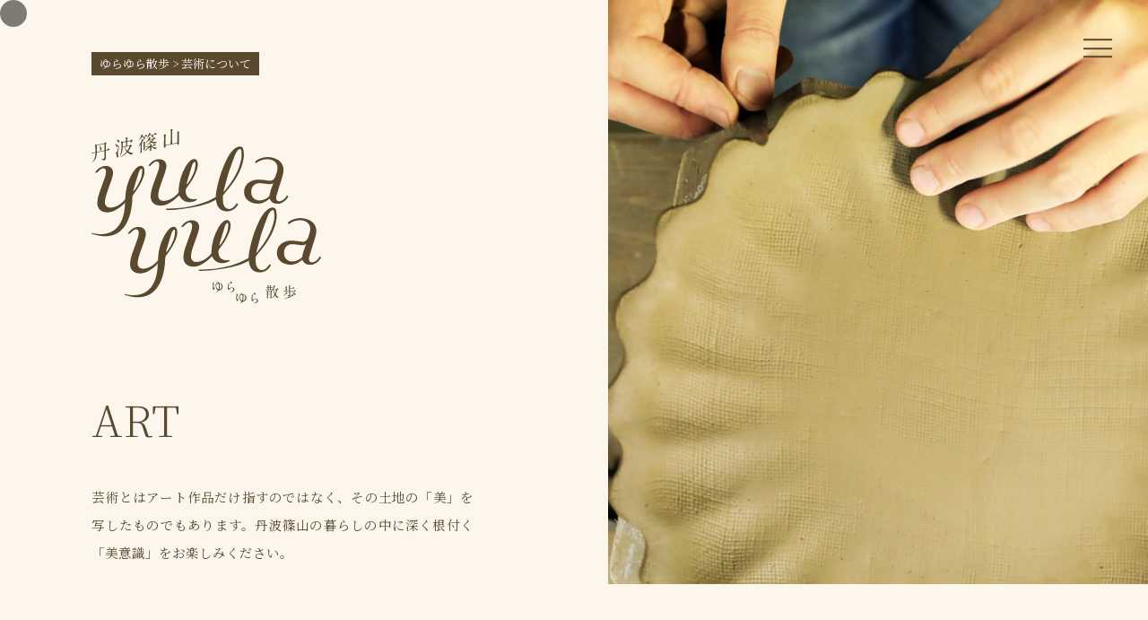

--- FILE ---
content_type: text/html; charset=UTF-8
request_url: https://yulayula.tbsm.jp/art/
body_size: 10040
content:

<!doctype html>
<htmllang="ja"
	prefix="og: https://ogp.me/ns#" >
<head>
<meta charset="UTF-8">
<meta name="viewport" content="width=device-width, initial-scale=1.0">
<title>ゆらゆら散歩| ゆらゆら散歩</title>
<meta name="keywords" content=""/>
<meta name="description" content="" />
<link rel="preconnect" href="https://fonts.gstatic.com">
<link href="https://fonts.googleapis.com/css2?family=Noto+Serif+JP:wght@200;400;600&display=swap" rel="stylesheet">
 <title>| ゆらゆら散歩</title>

		<!-- All in One SEO 4.0.18 -->
		<link rel="canonical" href="https://yulayula.tbsm.jp/art/" />
		<meta property="og:site_name" content="ゆらゆら散歩 | 私に会いに行く旅" />
		<meta property="og:type" content="article" />
		<meta property="og:title" content="| ゆらゆら散歩" />
		<meta property="og:url" content="https://yulayula.tbsm.jp/art/" />
		<meta property="og:image" content="https://yulayula.tbsm.jp/wp-content/uploads/2021/03/ogp.png" />
		<meta property="og:image:secure_url" content="https://yulayula.tbsm.jp/wp-content/uploads/2021/03/ogp.png" />
		<meta property="og:image:width" content="1200" />
		<meta property="og:image:height" content="630" />
		<meta property="article:published_time" content="2021-02-26T02:05:06Z" />
		<meta property="article:modified_time" content="2021-02-26T02:05:06Z" />
		<meta property="twitter:card" content="summary" />
		<meta property="twitter:domain" content="yulayula.tbsm.jp" />
		<meta property="twitter:title" content="| ゆらゆら散歩" />
		<meta property="twitter:image" content="https://yulayula.tbsm.jp/wp-content/uploads/2021/03/ogp.png" />
		<script type="application/ld+json" class="aioseo-schema">
			{"@context":"https:\/\/schema.org","@graph":[{"@type":"WebSite","@id":"https:\/\/yulayula.tbsm.jp\/#website","url":"https:\/\/yulayula.tbsm.jp\/","name":"\u3086\u3089\u3086\u3089\u6563\u6b69","description":"\u79c1\u306b\u4f1a\u3044\u306b\u884c\u304f\u65c5","publisher":{"@id":"https:\/\/yulayula.tbsm.jp\/#organization"}},{"@type":"Organization","@id":"https:\/\/yulayula.tbsm.jp\/#organization","name":"note-sasayama","url":"https:\/\/yulayula.tbsm.jp\/","logo":{"@type":"ImageObject","@id":"https:\/\/yulayula.tbsm.jp\/#organizationLogo","url":"https:\/\/yulayula.tbsm.jp\/wp-content\/uploads\/2021\/03\/\u30a2\u30bb\u30c3\u30c8-1@2x.png","width":"565","height":"565"},"image":{"@id":"https:\/\/yulayula.tbsm.jp\/#organizationLogo"}},{"@type":"BreadcrumbList","@id":"https:\/\/yulayula.tbsm.jp\/art\/#breadcrumblist","itemListElement":[{"@type":"ListItem","@id":"https:\/\/yulayula.tbsm.jp\/#listItem","position":"1","item":{"@id":"https:\/\/yulayula.tbsm.jp\/#item","name":"\u30db\u30fc\u30e0","description":"\u79c1\u306b\u4f1a\u3044\u306b\u884c\u304f\u65c5","url":"https:\/\/yulayula.tbsm.jp\/"},"nextItem":"https:\/\/yulayula.tbsm.jp\/art\/#listItem"},{"@type":"ListItem","@id":"https:\/\/yulayula.tbsm.jp\/art\/#listItem","position":"2","item":{"@id":"https:\/\/yulayula.tbsm.jp\/art\/#item","name":"\u82b8\u8853\u306b\u3064\u3044\u3066","url":"https:\/\/yulayula.tbsm.jp\/art\/"},"previousItem":"https:\/\/yulayula.tbsm.jp\/#listItem"}]},{"@type":"WebPage","@id":"https:\/\/yulayula.tbsm.jp\/art\/#webpage","url":"https:\/\/yulayula.tbsm.jp\/art\/","name":"| \u3086\u3089\u3086\u3089\u6563\u6b69","inLanguage":"ja","isPartOf":{"@id":"https:\/\/yulayula.tbsm.jp\/#website"},"breadcrumb":{"@id":"https:\/\/yulayula.tbsm.jp\/art\/#breadcrumblist"},"datePublished":"2021-02-26T02:05:06+09:00","dateModified":"2021-02-26T02:05:06+09:00"}]}
		</script>
		<!-- All in One SEO -->

<link rel="alternate" type="application/rss+xml" title="ゆらゆら散歩 &raquo; フィード" href="https://yulayula.tbsm.jp/feed/" />
<link rel="alternate" type="application/rss+xml" title="ゆらゆら散歩 &raquo; コメントフィード" href="https://yulayula.tbsm.jp/comments/feed/" />
<link rel="alternate" title="oEmbed (JSON)" type="application/json+oembed" href="https://yulayula.tbsm.jp/wp-json/oembed/1.0/embed?url=https%3A%2F%2Fyulayula.tbsm.jp%2Fart%2F" />
<link rel="alternate" title="oEmbed (XML)" type="text/xml+oembed" href="https://yulayula.tbsm.jp/wp-json/oembed/1.0/embed?url=https%3A%2F%2Fyulayula.tbsm.jp%2Fart%2F&#038;format=xml" />
		<!-- This site uses the Google Analytics by MonsterInsights plugin v7.16.2 - Using Analytics tracking - https://www.monsterinsights.com/ -->
		<!-- Note: MonsterInsights is not currently configured on this site. The site owner needs to authenticate with Google Analytics in the MonsterInsights settings panel. -->
					<!-- No UA code set -->
				<!-- / Google Analytics by MonsterInsights -->
		<style id='wp-img-auto-sizes-contain-inline-css' type='text/css'>
img:is([sizes=auto i],[sizes^="auto," i]){contain-intrinsic-size:3000px 1500px}
/*# sourceURL=wp-img-auto-sizes-contain-inline-css */
</style>
<link rel='stylesheet' id='sb_instagram_styles-css' href='https://yulayula.tbsm.jp/wp-content/plugins/instagram-feed/css/sbi-styles.min.css?ver=2.7' type='text/css' media='all' />
<style id='wp-emoji-styles-inline-css' type='text/css'>

	img.wp-smiley, img.emoji {
		display: inline !important;
		border: none !important;
		box-shadow: none !important;
		height: 1em !important;
		width: 1em !important;
		margin: 0 0.07em !important;
		vertical-align: -0.1em !important;
		background: none !important;
		padding: 0 !important;
	}
/*# sourceURL=wp-emoji-styles-inline-css */
</style>
<style id='wp-block-library-inline-css' type='text/css'>
:root{--wp-block-synced-color:#7a00df;--wp-block-synced-color--rgb:122,0,223;--wp-bound-block-color:var(--wp-block-synced-color);--wp-editor-canvas-background:#ddd;--wp-admin-theme-color:#007cba;--wp-admin-theme-color--rgb:0,124,186;--wp-admin-theme-color-darker-10:#006ba1;--wp-admin-theme-color-darker-10--rgb:0,107,160.5;--wp-admin-theme-color-darker-20:#005a87;--wp-admin-theme-color-darker-20--rgb:0,90,135;--wp-admin-border-width-focus:2px}@media (min-resolution:192dpi){:root{--wp-admin-border-width-focus:1.5px}}.wp-element-button{cursor:pointer}:root .has-very-light-gray-background-color{background-color:#eee}:root .has-very-dark-gray-background-color{background-color:#313131}:root .has-very-light-gray-color{color:#eee}:root .has-very-dark-gray-color{color:#313131}:root .has-vivid-green-cyan-to-vivid-cyan-blue-gradient-background{background:linear-gradient(135deg,#00d084,#0693e3)}:root .has-purple-crush-gradient-background{background:linear-gradient(135deg,#34e2e4,#4721fb 50%,#ab1dfe)}:root .has-hazy-dawn-gradient-background{background:linear-gradient(135deg,#faaca8,#dad0ec)}:root .has-subdued-olive-gradient-background{background:linear-gradient(135deg,#fafae1,#67a671)}:root .has-atomic-cream-gradient-background{background:linear-gradient(135deg,#fdd79a,#004a59)}:root .has-nightshade-gradient-background{background:linear-gradient(135deg,#330968,#31cdcf)}:root .has-midnight-gradient-background{background:linear-gradient(135deg,#020381,#2874fc)}:root{--wp--preset--font-size--normal:16px;--wp--preset--font-size--huge:42px}.has-regular-font-size{font-size:1em}.has-larger-font-size{font-size:2.625em}.has-normal-font-size{font-size:var(--wp--preset--font-size--normal)}.has-huge-font-size{font-size:var(--wp--preset--font-size--huge)}.has-text-align-center{text-align:center}.has-text-align-left{text-align:left}.has-text-align-right{text-align:right}.has-fit-text{white-space:nowrap!important}#end-resizable-editor-section{display:none}.aligncenter{clear:both}.items-justified-left{justify-content:flex-start}.items-justified-center{justify-content:center}.items-justified-right{justify-content:flex-end}.items-justified-space-between{justify-content:space-between}.screen-reader-text{border:0;clip-path:inset(50%);height:1px;margin:-1px;overflow:hidden;padding:0;position:absolute;width:1px;word-wrap:normal!important}.screen-reader-text:focus{background-color:#ddd;clip-path:none;color:#444;display:block;font-size:1em;height:auto;left:5px;line-height:normal;padding:15px 23px 14px;text-decoration:none;top:5px;width:auto;z-index:100000}html :where(.has-border-color){border-style:solid}html :where([style*=border-top-color]){border-top-style:solid}html :where([style*=border-right-color]){border-right-style:solid}html :where([style*=border-bottom-color]){border-bottom-style:solid}html :where([style*=border-left-color]){border-left-style:solid}html :where([style*=border-width]){border-style:solid}html :where([style*=border-top-width]){border-top-style:solid}html :where([style*=border-right-width]){border-right-style:solid}html :where([style*=border-bottom-width]){border-bottom-style:solid}html :where([style*=border-left-width]){border-left-style:solid}html :where(img[class*=wp-image-]){height:auto;max-width:100%}:where(figure){margin:0 0 1em}html :where(.is-position-sticky){--wp-admin--admin-bar--position-offset:var(--wp-admin--admin-bar--height,0px)}@media screen and (max-width:600px){html :where(.is-position-sticky){--wp-admin--admin-bar--position-offset:0px}}

/*# sourceURL=wp-block-library-inline-css */
</style><style id='global-styles-inline-css' type='text/css'>
:root{--wp--preset--aspect-ratio--square: 1;--wp--preset--aspect-ratio--4-3: 4/3;--wp--preset--aspect-ratio--3-4: 3/4;--wp--preset--aspect-ratio--3-2: 3/2;--wp--preset--aspect-ratio--2-3: 2/3;--wp--preset--aspect-ratio--16-9: 16/9;--wp--preset--aspect-ratio--9-16: 9/16;--wp--preset--color--black: #000000;--wp--preset--color--cyan-bluish-gray: #abb8c3;--wp--preset--color--white: #ffffff;--wp--preset--color--pale-pink: #f78da7;--wp--preset--color--vivid-red: #cf2e2e;--wp--preset--color--luminous-vivid-orange: #ff6900;--wp--preset--color--luminous-vivid-amber: #fcb900;--wp--preset--color--light-green-cyan: #7bdcb5;--wp--preset--color--vivid-green-cyan: #00d084;--wp--preset--color--pale-cyan-blue: #8ed1fc;--wp--preset--color--vivid-cyan-blue: #0693e3;--wp--preset--color--vivid-purple: #9b51e0;--wp--preset--gradient--vivid-cyan-blue-to-vivid-purple: linear-gradient(135deg,rgb(6,147,227) 0%,rgb(155,81,224) 100%);--wp--preset--gradient--light-green-cyan-to-vivid-green-cyan: linear-gradient(135deg,rgb(122,220,180) 0%,rgb(0,208,130) 100%);--wp--preset--gradient--luminous-vivid-amber-to-luminous-vivid-orange: linear-gradient(135deg,rgb(252,185,0) 0%,rgb(255,105,0) 100%);--wp--preset--gradient--luminous-vivid-orange-to-vivid-red: linear-gradient(135deg,rgb(255,105,0) 0%,rgb(207,46,46) 100%);--wp--preset--gradient--very-light-gray-to-cyan-bluish-gray: linear-gradient(135deg,rgb(238,238,238) 0%,rgb(169,184,195) 100%);--wp--preset--gradient--cool-to-warm-spectrum: linear-gradient(135deg,rgb(74,234,220) 0%,rgb(151,120,209) 20%,rgb(207,42,186) 40%,rgb(238,44,130) 60%,rgb(251,105,98) 80%,rgb(254,248,76) 100%);--wp--preset--gradient--blush-light-purple: linear-gradient(135deg,rgb(255,206,236) 0%,rgb(152,150,240) 100%);--wp--preset--gradient--blush-bordeaux: linear-gradient(135deg,rgb(254,205,165) 0%,rgb(254,45,45) 50%,rgb(107,0,62) 100%);--wp--preset--gradient--luminous-dusk: linear-gradient(135deg,rgb(255,203,112) 0%,rgb(199,81,192) 50%,rgb(65,88,208) 100%);--wp--preset--gradient--pale-ocean: linear-gradient(135deg,rgb(255,245,203) 0%,rgb(182,227,212) 50%,rgb(51,167,181) 100%);--wp--preset--gradient--electric-grass: linear-gradient(135deg,rgb(202,248,128) 0%,rgb(113,206,126) 100%);--wp--preset--gradient--midnight: linear-gradient(135deg,rgb(2,3,129) 0%,rgb(40,116,252) 100%);--wp--preset--font-size--small: 13px;--wp--preset--font-size--medium: 20px;--wp--preset--font-size--large: 36px;--wp--preset--font-size--x-large: 42px;--wp--preset--spacing--20: 0.44rem;--wp--preset--spacing--30: 0.67rem;--wp--preset--spacing--40: 1rem;--wp--preset--spacing--50: 1.5rem;--wp--preset--spacing--60: 2.25rem;--wp--preset--spacing--70: 3.38rem;--wp--preset--spacing--80: 5.06rem;--wp--preset--shadow--natural: 6px 6px 9px rgba(0, 0, 0, 0.2);--wp--preset--shadow--deep: 12px 12px 50px rgba(0, 0, 0, 0.4);--wp--preset--shadow--sharp: 6px 6px 0px rgba(0, 0, 0, 0.2);--wp--preset--shadow--outlined: 6px 6px 0px -3px rgb(255, 255, 255), 6px 6px rgb(0, 0, 0);--wp--preset--shadow--crisp: 6px 6px 0px rgb(0, 0, 0);}:where(.is-layout-flex){gap: 0.5em;}:where(.is-layout-grid){gap: 0.5em;}body .is-layout-flex{display: flex;}.is-layout-flex{flex-wrap: wrap;align-items: center;}.is-layout-flex > :is(*, div){margin: 0;}body .is-layout-grid{display: grid;}.is-layout-grid > :is(*, div){margin: 0;}:where(.wp-block-columns.is-layout-flex){gap: 2em;}:where(.wp-block-columns.is-layout-grid){gap: 2em;}:where(.wp-block-post-template.is-layout-flex){gap: 1.25em;}:where(.wp-block-post-template.is-layout-grid){gap: 1.25em;}.has-black-color{color: var(--wp--preset--color--black) !important;}.has-cyan-bluish-gray-color{color: var(--wp--preset--color--cyan-bluish-gray) !important;}.has-white-color{color: var(--wp--preset--color--white) !important;}.has-pale-pink-color{color: var(--wp--preset--color--pale-pink) !important;}.has-vivid-red-color{color: var(--wp--preset--color--vivid-red) !important;}.has-luminous-vivid-orange-color{color: var(--wp--preset--color--luminous-vivid-orange) !important;}.has-luminous-vivid-amber-color{color: var(--wp--preset--color--luminous-vivid-amber) !important;}.has-light-green-cyan-color{color: var(--wp--preset--color--light-green-cyan) !important;}.has-vivid-green-cyan-color{color: var(--wp--preset--color--vivid-green-cyan) !important;}.has-pale-cyan-blue-color{color: var(--wp--preset--color--pale-cyan-blue) !important;}.has-vivid-cyan-blue-color{color: var(--wp--preset--color--vivid-cyan-blue) !important;}.has-vivid-purple-color{color: var(--wp--preset--color--vivid-purple) !important;}.has-black-background-color{background-color: var(--wp--preset--color--black) !important;}.has-cyan-bluish-gray-background-color{background-color: var(--wp--preset--color--cyan-bluish-gray) !important;}.has-white-background-color{background-color: var(--wp--preset--color--white) !important;}.has-pale-pink-background-color{background-color: var(--wp--preset--color--pale-pink) !important;}.has-vivid-red-background-color{background-color: var(--wp--preset--color--vivid-red) !important;}.has-luminous-vivid-orange-background-color{background-color: var(--wp--preset--color--luminous-vivid-orange) !important;}.has-luminous-vivid-amber-background-color{background-color: var(--wp--preset--color--luminous-vivid-amber) !important;}.has-light-green-cyan-background-color{background-color: var(--wp--preset--color--light-green-cyan) !important;}.has-vivid-green-cyan-background-color{background-color: var(--wp--preset--color--vivid-green-cyan) !important;}.has-pale-cyan-blue-background-color{background-color: var(--wp--preset--color--pale-cyan-blue) !important;}.has-vivid-cyan-blue-background-color{background-color: var(--wp--preset--color--vivid-cyan-blue) !important;}.has-vivid-purple-background-color{background-color: var(--wp--preset--color--vivid-purple) !important;}.has-black-border-color{border-color: var(--wp--preset--color--black) !important;}.has-cyan-bluish-gray-border-color{border-color: var(--wp--preset--color--cyan-bluish-gray) !important;}.has-white-border-color{border-color: var(--wp--preset--color--white) !important;}.has-pale-pink-border-color{border-color: var(--wp--preset--color--pale-pink) !important;}.has-vivid-red-border-color{border-color: var(--wp--preset--color--vivid-red) !important;}.has-luminous-vivid-orange-border-color{border-color: var(--wp--preset--color--luminous-vivid-orange) !important;}.has-luminous-vivid-amber-border-color{border-color: var(--wp--preset--color--luminous-vivid-amber) !important;}.has-light-green-cyan-border-color{border-color: var(--wp--preset--color--light-green-cyan) !important;}.has-vivid-green-cyan-border-color{border-color: var(--wp--preset--color--vivid-green-cyan) !important;}.has-pale-cyan-blue-border-color{border-color: var(--wp--preset--color--pale-cyan-blue) !important;}.has-vivid-cyan-blue-border-color{border-color: var(--wp--preset--color--vivid-cyan-blue) !important;}.has-vivid-purple-border-color{border-color: var(--wp--preset--color--vivid-purple) !important;}.has-vivid-cyan-blue-to-vivid-purple-gradient-background{background: var(--wp--preset--gradient--vivid-cyan-blue-to-vivid-purple) !important;}.has-light-green-cyan-to-vivid-green-cyan-gradient-background{background: var(--wp--preset--gradient--light-green-cyan-to-vivid-green-cyan) !important;}.has-luminous-vivid-amber-to-luminous-vivid-orange-gradient-background{background: var(--wp--preset--gradient--luminous-vivid-amber-to-luminous-vivid-orange) !important;}.has-luminous-vivid-orange-to-vivid-red-gradient-background{background: var(--wp--preset--gradient--luminous-vivid-orange-to-vivid-red) !important;}.has-very-light-gray-to-cyan-bluish-gray-gradient-background{background: var(--wp--preset--gradient--very-light-gray-to-cyan-bluish-gray) !important;}.has-cool-to-warm-spectrum-gradient-background{background: var(--wp--preset--gradient--cool-to-warm-spectrum) !important;}.has-blush-light-purple-gradient-background{background: var(--wp--preset--gradient--blush-light-purple) !important;}.has-blush-bordeaux-gradient-background{background: var(--wp--preset--gradient--blush-bordeaux) !important;}.has-luminous-dusk-gradient-background{background: var(--wp--preset--gradient--luminous-dusk) !important;}.has-pale-ocean-gradient-background{background: var(--wp--preset--gradient--pale-ocean) !important;}.has-electric-grass-gradient-background{background: var(--wp--preset--gradient--electric-grass) !important;}.has-midnight-gradient-background{background: var(--wp--preset--gradient--midnight) !important;}.has-small-font-size{font-size: var(--wp--preset--font-size--small) !important;}.has-medium-font-size{font-size: var(--wp--preset--font-size--medium) !important;}.has-large-font-size{font-size: var(--wp--preset--font-size--large) !important;}.has-x-large-font-size{font-size: var(--wp--preset--font-size--x-large) !important;}
/*# sourceURL=global-styles-inline-css */
</style>

<style id='classic-theme-styles-inline-css' type='text/css'>
/*! This file is auto-generated */
.wp-block-button__link{color:#fff;background-color:#32373c;border-radius:9999px;box-shadow:none;text-decoration:none;padding:calc(.667em + 2px) calc(1.333em + 2px);font-size:1.125em}.wp-block-file__button{background:#32373c;color:#fff;text-decoration:none}
/*# sourceURL=/wp-includes/css/classic-themes.min.css */
</style>
<link rel='stylesheet' id='contact-form-7-css' href='https://yulayula.tbsm.jp/wp-content/plugins/contact-form-7/includes/css/styles.css?ver=5.4' type='text/css' media='all' />
<link rel='stylesheet' id='monsterinsights-popular-posts-style-css' href='https://yulayula.tbsm.jp/wp-content/plugins/google-analytics-for-wordpress/assets/css/frontend.min.css?ver=7.16.2' type='text/css' media='all' />
<link rel='stylesheet' id='reset-css' href='https://yulayula.tbsm.jp/wp-content/themes/new-pf/animation.css?ver=6.9' type='text/css' media='all' />
<link rel='stylesheet' id='slick-css' href='https://yulayula.tbsm.jp/wp-content/themes/new-pf/slick.css?ver=6.9' type='text/css' media='all' />
<link rel='stylesheet' id='style-css' href='https://yulayula.tbsm.jp/wp-content/themes/new-pf/style.css?ver=6.9' type='text/css' media='all' />
<link rel='stylesheet' id='sp-css' href='https://yulayula.tbsm.jp/wp-content/themes/new-pf/style-sp.css?ver=6.9' type='text/css' media='all' />
<link rel='stylesheet' id='a-sp-css' href='https://yulayula.tbsm.jp/wp-content/themes/new-pf/animation-sp.css?ver=6.9' type='text/css' media='all' />
<link rel="https://api.w.org/" href="https://yulayula.tbsm.jp/wp-json/" /><link rel="alternate" title="JSON" type="application/json" href="https://yulayula.tbsm.jp/wp-json/wp/v2/pages/167" /><link rel="EditURI" type="application/rsd+xml" title="RSD" href="https://yulayula.tbsm.jp/xmlrpc.php?rsd" />
<meta name="generator" content="WordPress 6.9" />
<link rel='shortlink' href='https://yulayula.tbsm.jp/?p=167' />
<link rel="icon" href="https://yulayula.tbsm.jp/wp-content/uploads/2021/03/cropped-アセット-1@2x-32x32.png" sizes="32x32" />
<link rel="icon" href="https://yulayula.tbsm.jp/wp-content/uploads/2021/03/cropped-アセット-1@2x-192x192.png" sizes="192x192" />
<link rel="apple-touch-icon" href="https://yulayula.tbsm.jp/wp-content/uploads/2021/03/cropped-アセット-1@2x-180x180.png" />
<meta name="msapplication-TileImage" content="https://yulayula.tbsm.jp/wp-content/uploads/2021/03/cropped-アセット-1@2x-270x270.png" />
<script src="https://ajax.googleapis.com/ajax/libs/jquery/3.4.1/jquery.min.js"></script>
</head>

<bodyclass="wp-singular page-template-default page page-id-167 wp-theme-new-pf">
<div class="mouse"></div>
<!--headerはここから-->
<header>
  <!-- <div class="logo"><a href=""><img src="image/logo.png" alt=""></a></div> -->
  <nav>
	<div class="ham" id="ham">
	<span class="ham_line ham_line1"></span>
	<span class="ham_line ham_line2"></span>
	<span class="ham_line ham_line3"></span>
    </div>
	<div class="menu_wrapper" id="menu_wrapper">
	<div class="">
    <ul class="menu" id="menu">
	  <li><a href="https://yulayula.tbsm.jp/">トップ</a></li>
	  <li><a href="https://yulayula.tbsm.jp/concept/">コンセプト</a></li>
	  <li><a href="https://yulayula.tbsm.jp/passport/">パスポート</a></li>
	  <!-- <li><a href="https://yulayula.tbsm.jp/hotel/">ホテル</a></li> -->
	  	<input id="acd-check1" class="acd-check" type="checkbox">
		<label class="acd-label" for="acd-check1">丹波篠山の <span>▼</span></label>
		<div class="acd-content">
  		<p><a href="https://yulayula.tbsm.jp/food/">-食事を見る</a></p>
		<p><a href="https://yulayula.tbsm.jp/art/">-芸術を見る</a></p>
	    <p><a href="https://yulayula.tbsm.jp/nature/">-自然を見る</a></p>
		<p><a href="https://yulayula.tbsm.jp/supporter/">-サポーターを見る</a></p>
		</div>
	  <li class="li-margin-s"><a href="https://yulayula.tbsm.jp/news/">お知らせ</a></li>
	  <li><a href="https://yulayula.tbsm.jp/contact/">お問い合わせ</a></li>
	</ul>
	</div>
	</div>
  </nav>
<div id="blackback"><div class="blackback"></div></div>
</header>
<!--main-contentはここから-->
<div class="main-comtent">
<div class="breadcrumbs" typeof="BreadcrumbList" vocab="http://schema.org/">
  <!-- Breadcrumb NavXT 6.6.0 -->
<span property="itemListElement" typeof="ListItem"><a property="item" typeof="WebPage" title="Go to ゆらゆら散歩." href="https://yulayula.tbsm.jp" class="home" ><span property="name">ゆらゆら散歩</span></a><meta property="position" content="1"></span> &gt; <span property="itemListElement" typeof="ListItem"><span property="name" class="post post-page current-item">芸術について</span><meta property="url" content="https://yulayula.tbsm.jp/art/"><meta property="position" content="2"></span></div>
<section class="category-top">
		<div class="top-logo-page fadein"><a href="https://yulayula.tbsm.jp/"><img src="https://yulayula.tbsm.jp/wp-content/themes/new-pf/image/logo-b.svg" alt="ゆらゆら散歩"></a></div>
		<div class="flex-right">
			<div class="category-top-img"><img src="https://yulayula.tbsm.jp/wp-content/themes/new-pf/image/category-art.jpg" alt="ゆらゆら散歩"></div>
			<div class="category-top-title fadein">
				<h1>ART</h1>
				<hr class="black-line-1">
				<p class="main-txt">
				芸術とはアート作品だけ指すのではなく、その土地の「美」を写したものでもあります。丹波篠山の暮らしの中に深く根付く「美意識」をお楽しみください。
				</p>
			</div>
		</div>
</section>

<section class="flex-between category-content">
	<div class="category-sidebar fadein">
		<h4>タグ</h4>
		<ul>
			<li><a href='https://yulayula.tbsm.jp/tag/%e4%b8%b8%e5%b1%b1/'>丸山</a></li<li><a href='https://yulayula.tbsm.jp/tag/%e4%bb%8a%e7%94%b0/'>今田</a></li<li><a href='https://yulayula.tbsm.jp/tag/%e5%8f%a4%e5%b8%82/'>古市</a></li<li><a href='https://yulayula.tbsm.jp/tag/%e5%9f%8e%e4%b8%8b%e7%94%ba/'>城下町</a></li<li><a href='https://yulayula.tbsm.jp/tag/%e5%a4%a7%e8%8a%8b/'>大芋</a></li<li><a href='https://yulayula.tbsm.jp/tag/%e5%be%8c%e5%b7%9d/'>後川</a></li<li><a href='https://yulayula.tbsm.jp/tag/%e6%9d%91%e9%9b%b2/'>村雲</a></li		</ul>
	</div>
	<div class="category-content-group flex-wrap">
			<div class="category-content-img fadein">
		<a href="https://yulayula.tbsm.jp/p001/">
		<img width="1920" height="1280" src="https://yulayula.tbsm.jp/wp-content/uploads/2021/02/DSC4876-min.jpg" class="attachment-post-thumbnail size-post-thumbnail wp-post-image" alt="" decoding="async" fetchpriority="high" srcset="https://yulayula.tbsm.jp/wp-content/uploads/2021/02/DSC4876-min.jpg 1920w, https://yulayula.tbsm.jp/wp-content/uploads/2021/02/DSC4876-min-300x200.jpg 300w, https://yulayula.tbsm.jp/wp-content/uploads/2021/02/DSC4876-min-1024x683.jpg 1024w, https://yulayula.tbsm.jp/wp-content/uploads/2021/02/DSC4876-min-768x512.jpg 768w, https://yulayula.tbsm.jp/wp-content/uploads/2021/02/DSC4876-min-1536x1024.jpg 1536w" sizes="(max-width: 1920px) 100vw, 1920px" />			<div class="mask">
				<div class="caption">王地山陶器所  / 竹内保史さんと児玉玲央奈さん</div>
			</div>
		</a>
		</div>
				<div class="category-content-img fadein">
		<a href="https://yulayula.tbsm.jp/p005/">
		<img width="1920" height="1280" src="https://yulayula.tbsm.jp/wp-content/uploads/2021/02/DSC4232-min.jpg" class="attachment-post-thumbnail size-post-thumbnail wp-post-image" alt="" decoding="async" srcset="https://yulayula.tbsm.jp/wp-content/uploads/2021/02/DSC4232-min.jpg 1920w, https://yulayula.tbsm.jp/wp-content/uploads/2021/02/DSC4232-min-300x200.jpg 300w, https://yulayula.tbsm.jp/wp-content/uploads/2021/02/DSC4232-min-1024x683.jpg 1024w, https://yulayula.tbsm.jp/wp-content/uploads/2021/02/DSC4232-min-768x512.jpg 768w, https://yulayula.tbsm.jp/wp-content/uploads/2021/02/DSC4232-min-1536x1024.jpg 1536w" sizes="(max-width: 1920px) 100vw, 1920px" />			<div class="mask">
				<div class="caption">岡田工務店 / 岡田 常彦さん</div>
			</div>
		</a>
		</div>
				<div class="category-content-img fadein">
		<a href="https://yulayula.tbsm.jp/p009/">
		<img width="1920" height="1280" src="https://yulayula.tbsm.jp/wp-content/uploads/2021/02/DSC4602-min.jpg" class="attachment-post-thumbnail size-post-thumbnail wp-post-image" alt="" decoding="async" srcset="https://yulayula.tbsm.jp/wp-content/uploads/2021/02/DSC4602-min.jpg 1920w, https://yulayula.tbsm.jp/wp-content/uploads/2021/02/DSC4602-min-300x200.jpg 300w, https://yulayula.tbsm.jp/wp-content/uploads/2021/02/DSC4602-min-1024x683.jpg 1024w, https://yulayula.tbsm.jp/wp-content/uploads/2021/02/DSC4602-min-768x512.jpg 768w, https://yulayula.tbsm.jp/wp-content/uploads/2021/02/DSC4602-min-1536x1024.jpg 1536w" sizes="(max-width: 1920px) 100vw, 1920px" />			<div class="mask">
				<div class="caption">丹波篠山市立歴史美術館 / 井関 保夫さん</div>
			</div>
		</a>
		</div>
			</div>

</section>


<section class="category-parts-content">
<div class="category-parts-img fadein">
	<img src="https://yulayula.tbsm.jp/wp-content/themes/new-pf/image/top-food-2.jpg" alt="" />
	<div class="mask">
		<div class="caption">
			<p>丹波篠山の</p>
			<h3>食事</h3>
			<a class="btn-white" href="https://yulayula.tbsm.jp/food/">詳しく見る →</a>
		</div>
	</div>
</div>
<div class="category-parts-img fadein">
	<img src="https://yulayula.tbsm.jp/wp-content/themes/new-pf/image/top-craft.jpg" alt="" />
	<div class="mask">
		<div class="caption">
			<p>丹波篠山の</p>
			<h3>芸術</h3>
			<a class="btn-white" href="https://yulayula.tbsm.jp/art/">詳しく見る →</a>
		</div>
	</div>
</div>
<div class="category-parts-img fadein">
	<img src="https://yulayula.tbsm.jp/wp-content/themes/new-pf/image/top-nature.jpg" alt="" />
	<div class="mask">
		<div class="caption">
			<p>丹波篠山の</p>
			<h3>自然</h3>
			<a class="btn-white" href="https://yulayula.tbsm.jp/nature/">詳しく見る →</a>
		</div>
	</div>
</div>
</section></div>
<!-- ▼ フッター : 開始-->
<!-- ▼ フッター : 開始-->
<footer>
  <div class="footer-content">
      <div class="footer-content-2">
      <h5>私に会いにいく旅</h5>
      <div class="flex-bottom flex-bottom-sp">
            <div class="footer-content-group">
                <a href="https://yulayula.tbsm.jp/">トップ</a>
                <a href="https://yulayula.tbsm.jp/concept/">コンセプト</a>
                <a href="https://yulayula.tbsm.jp/passport/">パスポート</a>
                <a href="https://yulayula.tbsm.jp/news/">お知らせ</a>
                <a href="https://yulayula.tbsm.jp/contact/">お問い合わせ</a>
            </div>
            <div class="footer-content-group">
                <p>お知らせ</p>
                 	  <div class="flex top-content-news-group">
		<p class="top-content-news-date fadein">2021/06/14</p>
		<a class="top-content-news-title fadein" href="https://yulayula.tbsm.jp/article/2base_report/">令和2年12/9～1……</a>
	  </div>
	    	  <div class="flex top-content-news-group">
		<p class="top-content-news-date fadein">2021/06/14</p>
		<a class="top-content-news-title fadein" href="https://yulayula.tbsm.jp/article/2base_2021/">【丹波篠山】 里山暮……</a>
	  </div>
	                      </div>
      </div>
      </div>
  </div>
  <p class="footer-txt">Copyright © yulayula sanpo All rights reserved.</p>
</footer>
<!-- ▲ フッター : 終了-->
<!-- ▲ フッター : 終了-->
<script type="speculationrules">
{"prefetch":[{"source":"document","where":{"and":[{"href_matches":"/*"},{"not":{"href_matches":["/wp-*.php","/wp-admin/*","/wp-content/uploads/*","/wp-content/*","/wp-content/plugins/*","/wp-content/themes/new-pf/*","/*\\?(.+)"]}},{"not":{"selector_matches":"a[rel~=\"nofollow\"]"}},{"not":{"selector_matches":".no-prefetch, .no-prefetch a"}}]},"eagerness":"conservative"}]}
</script>
<!-- Instagram Feed JS -->
<script type="text/javascript">
var sbiajaxurl = "https://yulayula.tbsm.jp/wp-admin/admin-ajax.php";
</script>
<script type="text/javascript" src="https://yulayula.tbsm.jp/wp-includes/js/dist/hooks.min.js?ver=dd5603f07f9220ed27f1" id="wp-hooks-js"></script>
<script type="text/javascript" src="https://yulayula.tbsm.jp/wp-includes/js/dist/i18n.min.js?ver=c26c3dc7bed366793375" id="wp-i18n-js"></script>
<script type="text/javascript" id="wp-i18n-js-after">
/* <![CDATA[ */
wp.i18n.setLocaleData( { 'text direction\u0004ltr': [ 'ltr' ] } );
//# sourceURL=wp-i18n-js-after
/* ]]> */
</script>
<script type="text/javascript" src="https://yulayula.tbsm.jp/wp-includes/js/dist/url.min.js?ver=9e178c9516d1222dc834" id="wp-url-js"></script>
<script type="text/javascript" id="wp-api-fetch-js-translations">
/* <![CDATA[ */
( function( domain, translations ) {
	var localeData = translations.locale_data[ domain ] || translations.locale_data.messages;
	localeData[""].domain = domain;
	wp.i18n.setLocaleData( localeData, domain );
} )( "default", {"translation-revision-date":"2026-01-23 14:37:58+0000","generator":"GlotPress\/4.0.3","domain":"messages","locale_data":{"messages":{"":{"domain":"messages","plural-forms":"nplurals=1; plural=0;","lang":"ja_JP"},"Could not get a valid response from the server.":["\u30b5\u30fc\u30d0\u30fc\u304b\u3089\u6b63\u3057\u3044\u5fdc\u7b54\u304c\u3042\u308a\u307e\u305b\u3093\u3067\u3057\u305f\u3002"],"Unable to connect. Please check your Internet connection.":["\u63a5\u7d9a\u3067\u304d\u307e\u305b\u3093\u3002\u30a4\u30f3\u30bf\u30fc\u30cd\u30c3\u30c8\u63a5\u7d9a\u3092\u78ba\u8a8d\u3057\u3066\u304f\u3060\u3055\u3044\u3002"],"Media upload failed. If this is a photo or a large image, please scale it down and try again.":["\u30e1\u30c7\u30a3\u30a2\u306e\u30a2\u30c3\u30d7\u30ed\u30fc\u30c9\u306b\u5931\u6557\u3057\u307e\u3057\u305f\u3002 \u5199\u771f\u307e\u305f\u306f\u5927\u304d\u306a\u753b\u50cf\u306e\u5834\u5408\u306f\u3001\u7e2e\u5c0f\u3057\u3066\u3082\u3046\u4e00\u5ea6\u304a\u8a66\u3057\u304f\u3060\u3055\u3044\u3002"],"The response is not a valid JSON response.":["\u8fd4\u7b54\u304c\u6b63\u3057\u3044 JSON \u30ec\u30b9\u30dd\u30f3\u30b9\u3067\u306f\u3042\u308a\u307e\u305b\u3093\u3002"]}},"comment":{"reference":"wp-includes\/js\/dist\/api-fetch.js"}} );
//# sourceURL=wp-api-fetch-js-translations
/* ]]> */
</script>
<script type="text/javascript" src="https://yulayula.tbsm.jp/wp-includes/js/dist/api-fetch.min.js?ver=3a4d9af2b423048b0dee" id="wp-api-fetch-js"></script>
<script type="text/javascript" id="wp-api-fetch-js-after">
/* <![CDATA[ */
wp.apiFetch.use( wp.apiFetch.createRootURLMiddleware( "https://yulayula.tbsm.jp/wp-json/" ) );
wp.apiFetch.nonceMiddleware = wp.apiFetch.createNonceMiddleware( "4e3f37f467" );
wp.apiFetch.use( wp.apiFetch.nonceMiddleware );
wp.apiFetch.use( wp.apiFetch.mediaUploadMiddleware );
wp.apiFetch.nonceEndpoint = "https://yulayula.tbsm.jp/wp-admin/admin-ajax.php?action=rest-nonce";
//# sourceURL=wp-api-fetch-js-after
/* ]]> */
</script>
<script type="text/javascript" src="https://yulayula.tbsm.jp/wp-includes/js/dist/vendor/wp-polyfill.min.js?ver=3.15.0" id="wp-polyfill-js"></script>
<script type="text/javascript" id="contact-form-7-js-extra">
/* <![CDATA[ */
var wpcf7 = [];
//# sourceURL=contact-form-7-js-extra
/* ]]> */
</script>
<script type="text/javascript" src="https://yulayula.tbsm.jp/wp-content/plugins/contact-form-7/includes/js/index.js?ver=5.4" id="contact-form-7-js"></script>
<script type="text/javascript" src="https://yulayula.tbsm.jp/wp-content/themes/new-pf/slick.min.js?ver=6.9" id="slick-js"></script>
<script type="text/javascript" src="https://yulayula.tbsm.jp/wp-content/themes/new-pf/script.js?ver=6.9" id="functions-js"></script>
<script id="wp-emoji-settings" type="application/json">
{"baseUrl":"https://s.w.org/images/core/emoji/17.0.2/72x72/","ext":".png","svgUrl":"https://s.w.org/images/core/emoji/17.0.2/svg/","svgExt":".svg","source":{"concatemoji":"https://yulayula.tbsm.jp/wp-includes/js/wp-emoji-release.min.js?ver=6.9"}}
</script>
<script type="module">
/* <![CDATA[ */
/*! This file is auto-generated */
const a=JSON.parse(document.getElementById("wp-emoji-settings").textContent),o=(window._wpemojiSettings=a,"wpEmojiSettingsSupports"),s=["flag","emoji"];function i(e){try{var t={supportTests:e,timestamp:(new Date).valueOf()};sessionStorage.setItem(o,JSON.stringify(t))}catch(e){}}function c(e,t,n){e.clearRect(0,0,e.canvas.width,e.canvas.height),e.fillText(t,0,0);t=new Uint32Array(e.getImageData(0,0,e.canvas.width,e.canvas.height).data);e.clearRect(0,0,e.canvas.width,e.canvas.height),e.fillText(n,0,0);const a=new Uint32Array(e.getImageData(0,0,e.canvas.width,e.canvas.height).data);return t.every((e,t)=>e===a[t])}function p(e,t){e.clearRect(0,0,e.canvas.width,e.canvas.height),e.fillText(t,0,0);var n=e.getImageData(16,16,1,1);for(let e=0;e<n.data.length;e++)if(0!==n.data[e])return!1;return!0}function u(e,t,n,a){switch(t){case"flag":return n(e,"\ud83c\udff3\ufe0f\u200d\u26a7\ufe0f","\ud83c\udff3\ufe0f\u200b\u26a7\ufe0f")?!1:!n(e,"\ud83c\udde8\ud83c\uddf6","\ud83c\udde8\u200b\ud83c\uddf6")&&!n(e,"\ud83c\udff4\udb40\udc67\udb40\udc62\udb40\udc65\udb40\udc6e\udb40\udc67\udb40\udc7f","\ud83c\udff4\u200b\udb40\udc67\u200b\udb40\udc62\u200b\udb40\udc65\u200b\udb40\udc6e\u200b\udb40\udc67\u200b\udb40\udc7f");case"emoji":return!a(e,"\ud83e\u1fac8")}return!1}function f(e,t,n,a){let r;const o=(r="undefined"!=typeof WorkerGlobalScope&&self instanceof WorkerGlobalScope?new OffscreenCanvas(300,150):document.createElement("canvas")).getContext("2d",{willReadFrequently:!0}),s=(o.textBaseline="top",o.font="600 32px Arial",{});return e.forEach(e=>{s[e]=t(o,e,n,a)}),s}function r(e){var t=document.createElement("script");t.src=e,t.defer=!0,document.head.appendChild(t)}a.supports={everything:!0,everythingExceptFlag:!0},new Promise(t=>{let n=function(){try{var e=JSON.parse(sessionStorage.getItem(o));if("object"==typeof e&&"number"==typeof e.timestamp&&(new Date).valueOf()<e.timestamp+604800&&"object"==typeof e.supportTests)return e.supportTests}catch(e){}return null}();if(!n){if("undefined"!=typeof Worker&&"undefined"!=typeof OffscreenCanvas&&"undefined"!=typeof URL&&URL.createObjectURL&&"undefined"!=typeof Blob)try{var e="postMessage("+f.toString()+"("+[JSON.stringify(s),u.toString(),c.toString(),p.toString()].join(",")+"));",a=new Blob([e],{type:"text/javascript"});const r=new Worker(URL.createObjectURL(a),{name:"wpTestEmojiSupports"});return void(r.onmessage=e=>{i(n=e.data),r.terminate(),t(n)})}catch(e){}i(n=f(s,u,c,p))}t(n)}).then(e=>{for(const n in e)a.supports[n]=e[n],a.supports.everything=a.supports.everything&&a.supports[n],"flag"!==n&&(a.supports.everythingExceptFlag=a.supports.everythingExceptFlag&&a.supports[n]);var t;a.supports.everythingExceptFlag=a.supports.everythingExceptFlag&&!a.supports.flag,a.supports.everything||((t=a.source||{}).concatemoji?r(t.concatemoji):t.wpemoji&&t.twemoji&&(r(t.twemoji),r(t.wpemoji)))});
//# sourceURL=https://yulayula.tbsm.jp/wp-includes/js/wp-emoji-loader.min.js
/* ]]> */
</script>
</body>
</html>


--- FILE ---
content_type: text/css
request_url: https://yulayula.tbsm.jp/wp-content/themes/new-pf/animation.css?ver=6.9
body_size: 1916
content:
@charset "UTF-8";
@media all and (min-width: 1000px) {
.logo img:hover{
	 opacity: .3;
	 transition: .3s;
}

.menu li{
    transition: .3s;
}

.menu li:hover{
	 opacity: .3;
}

.fadein {
        opacity: 0;
        transform : translate(0, 20px);
        transition : all 350ms;
    }
    
.fadein.scrollin {
        opacity: 1;
	    transform: translate(0, 0);
    }

/* スライド */
    .slider {
        width: 100%;
        margin: 0 auto;
    }
    
    .slick-slide img {
        width: 100%;
        height: auto;
    }
    
    .mypattern {
        width: 100%;
    }
    
    .mypattern .slick-slide {
        margin: 10px;
    }
    
    /*slick setting*/
    
    .mypattern .slick-slide:not(.slick-center) {
        -webkit-filter: opacity(25%);
        -moz-filter: opacity(25%);
        -o-filter: opacity(25%);
        -ms-filter: opacity(25%);
        filter: opacity(25%);
        transition: 0.2s linear;
    }
    
    /*slick setting*/
    
    .slick-prev:before,
    .slick-next:before {
        color: #000;
    }

    .slick-dots{
        position: absolute;
        bottom: -50px;
        display: block;
        width: 100%;
        padding: 0;
        margin: 0 0 0 0;
        list-style: none;
        text-align: center;
    }
    
    .slick-dots li{
        position: relative;
        display: inline-block;
        width: 20px;
        height: 20px;
        margin: 0 5px;
        padding: 0;
        cursor: pointer;
    }
    
    .slick-dots li button{
        font-size: 0;
        line-height: 0;
        display: block;
        width: 20px;
        height: 20px;
        padding: 5px;
        cursor: pointer;
        color: transparent;
        border: 0;
        outline: none;
        background: transparent;
    }
    .slick-dots li button:hover,
    .slick-dots li button:focus{
        outline: none;
    }
    .slick-dots li button:hover:before,
    .slick-dots li button:focus:before{
        opacity: 1;
    }
    .slick-dots li button:before{
        font-family: 'slick';
        font-size: 50px;
        line-height: 20px;
        position: absolute;
        top: 0;
        left: 0;
        width: 20px;
        height: 20px;
        content: '•';
        text-align: center;
        opacity: .25;
        color: black;
        -webkit-font-smoothing: antialiased;
        -moz-osx-font-smoothing: grayscale;
    }
    .slick-dots li.slick-active button:before{
        opacity: .75;
        color: black;
    }


    .black-line-1{
        border:none;
        height:1px;
        background-color: #5A492F;
        width:0%;
        display:inline-block;
        margin:0 0 0 0;
        transition: .3s;
    }
    
    .black-line-1.scrollin{
        border:none;
        height:1px;
        background-color: #5A492F;
        width:3%;
        display:inline-block;
        margin:0 0 0 0;
    }

    .black-line-2{
        border:none;
        height:1px;
        background-color: #5A492F;
        width:0%;
        display:inline-block;
        margin:0 0 0 0;
        transition: .3s;
    }
    
    .black-line-2.scrollin{
        border:none;
        height:1px;
        background-color: #5A492F;
        width:6%;
        display:inline-block;
        margin:0 0 0 0;
    }

     .black-line-3{
        border:none;
        height:1px;
        background-color: #5A492F;
        width:0%;
        display:inline-block;
        margin:0 0 0 0;
        transition: .3s;
    }
    
    .black-line-3.scrollin{
        border:none;
        height:1px;
        background-color: #5A492F;
        width:100%;
        display:inline-block;
        margin:0 0 0 0;
    }

    .black-line-4{
        border:none;
        height:1px;
        background-color: #5A492F;
        width:0%;
        display:inline-block;
        margin:0 0 0 0;
        transition: .3s;
    }
    
    .black-line-4.scrollin{
        border:none;
        height:1px;
        background-color: #5A492F;
        width:100%;
        display:inline-block;
        margin:0 0 0 0;
    }


    /* ピックアップ */
    .c-pickup-conent-img {
        width:24%;
        position:relative;
        overflow: hidden;
    }

    .c-pickup-conent-img img{
        height:	auto;
        width:100%;
        object-fit: cover;
        vertical-align: top;
        
    }
    .c-pickup-conent-img .caption {
        font-size:	1rem;
        color:			#fff;
        padding:10% 4% 0 4%
    }
    .c-pickup-conent-img .mask {
        width:			100%;
        height:			100%;
        position:		absolute;
        top:			0;
        left:			0;
        opacity:		0;	/* マスクを表示しない */
        background-color:	rgba(0,0,0,0.6);
        -webkit-transition:	all 0.6s ease;
        transition:		all 0.6s ease;
    }
    .c-pickup-conent-img:hover .mask {
        opacity:		1;	/* マスクを表示する */
        
    }


/* カテゴリーのバナー的なやつ */
.category-parts-img {
	width:			100%;
	height:			400px;
	overflow:		hidden;
	position:		relative;
}

.category-parts-img img{
	width:			100%;
}
.category-parts-img .caption{
	text-align: 		center;
	color:			#fff;
}

.category-parts-img .caption p{
    font-size:1rem;
    font-weight:200;
    letter-spacing: 2px;
    margin:0;
}

.category-parts-img .caption h3{
    font-size:3rem;
    font-weight:200;
    letter-spacing: 8px;
    margin:0.5% 0 3% 0;
}

.category-parts-img .mask {
	width:			100%;
	height:			100%;
	position:		absolute;
	top:			0;
	left:			0;
	opacity:		0;	/* マスクを表示しない */
	background-color:	rgba(0,0,0,0.5);
	-webkit-transition:	all 0.3s ease;
	transition:		all 0.3s ease;
}
.category-parts-img:hover .mask {
	opacity:		1;	/* マスクを表示する */
	padding-top:		80px;	/* ホバーで下にずらす */
}

/* カテゴリーのサムネイル的なやつ */
.category-content-img {
	
	overflow:		hidden;
	position:		relative;
    width:32%;
	margin:0 2% 2% 0;
}

.category-content-img:nth-child(3n) {
	
	overflow:		hidden;
	position:		relative;
    width:32%;
	margin:0 0 2% 0;
}

.category-content-img img{
	width:			100%;
    vertical-align: top;
    object-fit:cover;
    height:250px;
}
.category-content-img .caption{
	text-align: 		center;
	color:			#fff;
    padding: 7%;
}

.category-content-img .mask {
	width:			100%;
	height:			100%;
	position:		absolute;
	top:			0;
	left:			0;
	opacity:		0;	/* マスクを表示しない */
	background-color:	rgba(0,0,0,0.5);
	-webkit-transition:	all 0.3s ease;
	transition:		all 0.3s ease;
}
.category-content-img:hover .mask {
	opacity:		1;	/* マスクを表示する */
	padding-top:		80px;	/* ホバーで下にずらす */
}



/* ホテルリスト！ */
.hotel-top-list-content {
	width:			50%;
	height:			600px;
	overflow:		hidden;
	position:		relative;
}
.hotel-top-list-content .caption {
	text-align: 		center;
	color:			#fff;
}

.hotel-top-list-content .caption h2{
	font-size:2rem;
    font-weight:200;
    letter-spacing: 3px;
    margin:0 0 4% 0;
}

.hotel-top-list-content .caption p{
	width:60%;
    margin:0 auto;
}

.hotel-top-list-content .mask {
	width:			100%;
	height:			100%;
	position:		absolute;
	top:			0;
	left:			0;
	opacity:		0;	/* マスクを表示しない */
	background-color:	rgba(0,0,0,0.4);
	-webkit-transition:	all 0.6s ease;
	transition:		all 0.6s ease;
}
.hotel-top-list-content:hover .mask {
	opacity:		1;	/* マスクを表示する */
	padding-top:		80px;	/* ホバーで下にずらす */
}



/* マウスストーカー */
.mouse {
  background: black;
  border-radius: 50%;
  position: fixed;
  z-index: 100;
  pointer-events: none;
  transition: transform 200ms ease-in-out, opacity 200ms ease-in-out;
}


    /*SVGアニメーション*/
.subtitle-svg{
    opacity: 0;
}

h2.class{
   fill: none;
   stroke: #5A492F; /*線の色を指定する*/
   stroke-dasharray: 2000;/*線の間隔を指定する*/
   stroke-dashoffset: 0;/*線の位置を指定する(IEは効かない属性)*/
   stroke-width: 0.3;/*線の太さを指定する*/
   -webkit-animation: hello 2s ease-in forwards;
   animation: hello 2s ease-in forwards;
   opacity: 100;
   margin:0;
}
@-webkit-keyframes hello {
0% {
stroke-dashoffset: 2000;
fill:transparent; /*透過*/
}
50% {
fill:transparent; /*透過*/
}
100% {
stroke-dashoffset: 0;
fill:#5A492F;
}
}
@keyframes hello {
0% {
stroke-dashoffset: 2000;
fill:transparent; /*透過*/
}
50% {
fill:transparent; /*透過*/
}
100% {
stroke-dashoffset: 0;
fill:#5A492F;
}
}

--- FILE ---
content_type: text/css
request_url: https://yulayula.tbsm.jp/wp-content/themes/new-pf/style.css?ver=6.9
body_size: 4594
content:
@charset "UTF-8";
/*
Theme Name:NEW_PF
Author: NEW_PF
Description: portfolioサイトのためのテーマ
Version:1.0
License: GNU General Public License v2 or later
License URI: http://www.gnu.org/license/gpl-2.0.html
*/
@media all and (min-width: 1000px) {
*:focus {
	outline: none;
	}

.sp{
	display:none;
}

body{
	margin:0;
	padding:0;
    font-family: 'Noto Serif JP', serif;
	background-color: #FCF6EC;
}

a{
	 text-decoration: none;
}


/*headerはここから*/
header{
	width: 100%;
	height: 7rem;
	position:fixed;
	transition: .3s;
	z-index: 9999;
}

.is-animation {
  transition: .3s;
}

.logo img{
	width:7%;
	margin:0 0 3% 5%;
	display: inline-block;
	float:left;
	transition: .3s;
	position:absolute;
	top: 50%;
	transform: translateY(-50%);
}

.is-animation .logo img{
	 width:5%;
	 margin:0 0 3% 5%;
	 position:absolute;
	 top: 50%;
	 transform: translateY(-50%);
}

.cart-img{
	width:2%;
	position:absolute;
	top:53%;
	transform: translateY(-50%);
	right:2%;
}

.cart-img img{
	width:100%;
}

.menu{
	list-style: none;
	padding-inline-start:0px;
	padding:0 0 0 0;
	float:right;
	display: block;
	width:70%;
	position:absolute;
	top: 50%;
	transform: translateY(-50%);
}

.menu{
	position: fixed;
	width: 100%;
	height: 100%;
	right: -110%;
	background-color: #5A492F;
	transition: all 0.4s;
	padding:15% 0 0 5%;
	z-index: 100;
	filter: drop-shadow(10px 10px 10px rgba(0,0,0,0.6));
	margin:0 0 0 0;
}

.menu li {
	 width:100%;
	 display:inline-block;
	 font-size:1.1rem;
	 margin:1.5% 0 0 0;
	 text-transform: uppercase;
	 font-weight: 200;
	 transition: .3s;
}
		
li a{
	 color: white;
}
	
	
.ham {
	position: relative;
/*クリックできる範囲*/
	width: 3rem;
	height: 1.6rem;
	cursor: pointer;
	float:right;
	z-index: 9999;
	margin:0 5% 0 0;
	transition: .3s;
	position: absolute;
    top: 50%;
    transform: translateY(-50%);
    right: 2%;
    margin: 0;
}

.is-animation .ham {
	position: relative;
/*クリックできる範囲*/
	width: 3rem;
	height: 1.6rem;
	cursor: pointer;
	float:right;
	z-index: 9999;
	margin:0 5% 0 0;
	position: absolute;
    top: 50%;
    transform: translateY(-50%);
    right: 2%;
    margin: 0;
}

/*線と線の間*/
.ham_line1 {
	top: 0;
	right:30%;
	position: absolute;
/*	線の長さと太さ*/
	width: 2rem;
	height: 2px;
	background-color: #5A492F;
	transition: all 0.3s;
}
.ham_line2 {
	top: 0.6rem;
	right:30%;
	position: absolute;
/*	線の長さと太さ*/
	width: 2rem;
	height: 2px;
	background-color: #5A492F;
	transition: all 0.3s;
}
.ham_line3 {
	top: 1.2rem;
	right:30%;
	position: absolute;
/*	線の長さと太さ*/
	width: 2rem;
	height: 2px;
	background-color: #5A492F;
	transition: all 0.3s;
}

/*クリック後の動作*/
.clicked .ham_line1 {
	transform: rotate(45deg);
	top: 0.6rem;
	width:2rem;
	background-color: white;
}
.clicked .ham_line2 {
	width: 0px;
}
.clicked .ham_line3 {
	transform: rotate(-45deg);
	top: 0.6rem;
	width:2rem;
	background-color: white;
}

.clicked .menu {
	right:-80%;
	z-index: 100;
	background-color: #5A492F;
}
.main-2{
	 width:100%;
	 height: 100vh;
	 background-color: black;
	 opacity: 0;
	 z-index: 0;
	 position: absolute;
	 top:0;
	 left:0;
	 transition: all 0.4s;
}
.clicked .main-2{
	 opacity: .6;
	}

.blackback{
	background-color: black;
	opacity: 0;
	height:100vh;
	width:100%;
	transition:.3s;
	display:none;
}

.clicked .blackback{
	background-color: black;
	opacity: 0.3;
	height:100vh;
	width:100%;
	display:block;
}

/*共通はここから*/
.flex{
	display:flex;
}

.flex-wrap{
	display:flex;
	flex-wrap:wrap;
}

.flex-between{
	display:flex;
	justify-content: space-between;
}

.flex-between-2{
	display:flex;
	justify-content: space-between;
	flex-direction:row-reverse;
	align-items:flex-end;
}

.flex-between-wrap{
	display:flex;
	justify-content: space-between;
	flex-wrap:wrap;
}

.flex-right{
	display:flex;
	flex-direction:row-reverse;
	justify-content: space-between;
}

.flex-right-n{
	display:flex;
	flex-direction:row-reverse;
}

.flex-bottom{
	display:flex;
	align-items:flex-end;
}

.flex-bottom-between{
	display:flex;
	align-items:flex-end;
	justify-content: space-between;
}

.flex-middle{
	display: flex;
	/* justify-content: center; */
	align-items: center;
  }

.btn-1{
	padding:3% 8% ;
	border: solid 1px #5A492F;
	color:#5A492F;
	display:inline-block;
	font-size:1.1rem;
	font-weight: 200;
	transition:.3s;
	letter-spacing: 2px;
	background-color: white;
}

.btn-1:hover{
	color:white;
	background-color: #5A492F;
}

.btn-2{
	padding:5% 12% ;
	border: solid 1px #5A492F;
	color:#5A492F;
	display:inline-block;
	font-size:1.1rem;
	font-weight: 200;
	transition:.3s;
	letter-spacing: 2px;
	background-color: white;
}

.btn-2:hover{
	color:white;
	background-color: #5A492F;
}

.btn-3{
	padding:1% 5% ;
	border: solid 1px #5A492F;
	color:#5A492F;
	display:inline-block;
	font-size:1.1rem;
	font-weight: 200;
	transition:.3s;
	letter-spacing: 2px;
}

.btn-3:hover{
	color:white;
	background-color: #5A492F;
}

.btn-white{
	padding:1.5% 8% ;
	border: solid 1px white;
	color:white;
	display:inline-block;
	font-size:1.1rem;
	font-weight: 200;
	transition:.3s;
	letter-spacing: 2px;
}

.btn-white:hover{
	color:#5A492F;
	background-color: white;
}

.sub-title{
	font-size:1.3rem;
	letter-spacing:3px;
	font-weight:200;
	margin:0;
	color:#5A492F;
}

.main-txt{
	font-size:0.9rem;
	letter-spacing: 1px;
	line-height: 2.2;
	text-align: justify;
}



/* メインはここから */

.top-content{
	height:100vh;
	position:relative;
}

.top-video{
	height:100vh;
	width:100%;
	overflow: hidden;
	position:relative;
}

.top-video iframe{
	height:100%;
    width:100%;
	transform:scale(1.3)
}

.top-video::after{
    content: '';
    position: absolute;
    top: 0;
    right: 0;
    bottom: 0;
    left: 0;
    background-color: black;
    opacity: 0.5;
    display:block;
}

.top-logo{
	width:30%;
	position:absolute;
	z-index: 100;
	top: 35%;
	left:50%;
    transform: translateY(-50%);
	transform: translateX(-50%);
}

.top-logo img{
	width:100%;
}

.top-concept{
	padding:0 0 5% 8%;
	position:relative;
	margin:30% 0 0 0;
}

.illust-1{
	width:23%;
	position:absolute;
	bottom:5%;
	right:0%;
}

.illust-1 img{
	width:100%;
}

.illust-2{
	width:18%;
	position:absolute;
	top:-35%;
	left:30%;
	z-index:100;
}

.illust-2 img{
	width:100%;
}

.rotate-concept{
	transform:rotate(90deg);
	position:absolute;
	top:5%;
	left:-7.3%;
	z-index: 10;
	width:35%;
  }

  .rotate-concept img{
	width:100%;
  }

.top-concept-1{
	width:85%;
}

.top-concept-1 img{
	width:100%;
}

.top-concept-2{
	width:100%;
	text-align: right;
	margin:-29% 0 0 0;
}

.top-concept-2 img{
	width:70%;
}

.top-concept-right h1{
	font-weight: 200;
	font-size:3rem;
	letter-spacing:3px;
	margin:20% 0 0 0;
	color:#5A492F;
}

.title-txt{
	font-weight: 200;
	font-size:1.2rem;
	letter-spacing:4px;
	line-height: 2.5;
	margin:5% 0 7% 0;
	color:#5A492F;
}

.top-pasport{
	padding:0 0 0 8%;
	margin:15% 0 0 0;
	position:relative;
}

.illust-3{
	width:24%;
	position:absolute;
	bottom:-85%;
	left:22%;
	z-index:50;
}

.illust-3 img{
	width:100%;
}

.illust-4{
	width:25%;
	position:absolute;
	top:-15%;
	right:5%;
}

.illust-4 img{
	width:100%;
}

.top-pasport-img{
	width:60%;
	position:absolute;
	top:0;
	right:0;
	z-index: -100;
}

.top-pasport-img img{
	width:100%;
}

.top-pasport-content{
	width:40%;
	z-index: 100;
	margin:10% 0 0 0;
}


.pasport-subtitle{
	margin:7% 0 0 0;
}

.top-pasport-content h1{
	font-size:5rem;
	font-weight: 200;
	margin:0 0 0 0;
}

.top-hotel{
	margin:45% 0 0 0;
	position:relative;
}

.top-hotel-content{
	position:absolute;
	z-index:100;
	left:8%;
	top:-30%;
}

.hotel-subtitle{
	width:75%;
	margin:7% 0 7% 0;
}

.top-hotel-content{
	width:40%;
}

.top-hotel h1{
	font-size:5rem;
	font-weight: 200;
	margin:0 0 7% 0;
}

.top-map{
	padding:8% 8%;
	margin:30% 0 0 0;
	background-color: #FCF6EC;
}

.top-map-img{
	width:50%;
}

.top-map-img img{
	width:100%;
}

.top-map h1{
	font-size:3.5rem;
	font-weight: 200;
	letter-spacing: 2px;
	margin:2% 0 0 0;
	color:#5A492F;
}

.map-content{
	width:35%;
}

.map-txt{
	margin:7% 0 10% 0;
	color:#5A492F;
}

.top-culture-left{
	position:relative;
	margin:15% 0 0 0 ;
}

.top-culture-right{
	position:relative;
	margin:15% 0 0 0 ;
}

.top-culture-img{
	width:45%;
	position: relative;
}

/* .top-culture-img::after {
	content: '';
	background-color: #5A492F;
	border:solid 2px #5A492F;
	position: absolute;
	left: 0;
	right: -3%;
	top: 3%;
	bottom: -3%;
	height: 100%;
	z-index: -10;
  } */
  
.top-culture-img img{
	width:100%;
	vertical-align: top;
}

.top-culture-img-2{
	width:45%;
	position: relative;
}

/* .top-culture-img-2::after {
	content: '';
	background-color: #5A492F;
	border:solid 2px #5A492F;
	position: absolute;
	left: -3%;
	right: 0;
	top: 3%;
	bottom: -3%;
	height: 100%;
	z-index: -10;
  } */
  
.top-culture-img-2 img{
	width:100%;
	vertical-align: top;
}

.top-culture-content{
	width:30%;
	position:relative;
}

.top-culture-content h1{
	font-size:3.5rem;
	letter-spacing: 2px;
	font-weight:200;
	margin:3% 0 5% 0;
	color:#5A492F;
}

.illust-5{
	width:35%;
	position:absolute;
	top:-35%;
	right:-25%;
}

.illust-5 img{
	width:100%;
}

.illust-6{
	width:50%;
	position:absolute;
	bottom:0%;
	left:55%;
}

.illust-6 img{
	width:100%;
}

.illust-7{
	width:60%;
	position:absolute;
	top:-20%;
	right:-50%;
}

.illust-7 img{
	width:100%;
}

.c-margin-right{
	margin:0 8% 0 0;
}

.c-margin-left{
	margin:0 0 0 8%;
}

.top-culture-img-f{
	width:25%;
    position:absolute;
	right:0;
	bottom:0;
}

.top-culture-img-c{
	width:17%;
    position:absolute;
	left:0;
	bottom:0;
}

.top-culture-img-n{
	width:35%;
    position:absolute;
	right:0;
	bottom:0;
}

.top-supporter{
	position:relative;
	height:600px;
	background-image: url("image/supporter-top.JPG");
	background-position: 40% 40%;
	margin:13% 0 0 0;
}

.top-supporter::before{
	/* 透過した黒を上から重ねるイメージ */
	background-color: rgba(0,0,0,0.5);
	/* 自由に位置指定 */
	position: absolute;
	top: 0;
	right: 0;
	bottom: 0;
	left: 0;
	content: ' ';
  }

.supporter-content{
	position:absolute;
	top: 30%;
  	left: 0;
  	right: 0;
  	bottom: 0;
  	margin: auto;
	text-align: center;
}

.supporter-content h2{
	color:white;
	font-size:2.4rem;
	font-weight:200;
	letter-spacing:3px;
	margin:0 0 3% 0;
}

.top-news{
	padding:6% 0;
}

.top-news-title{
	text-align: center;
}

.top-news-title h2{
	font-size:2.3rem;
	font-weight: 200;
	margin:0;
	color:#5A492F;
}

.top-news-content{
	width:800px;
	margin:4% auto 5% auto;
}

.top-content-news-group{
	padding:0 0 1.5% 0;
	border-bottom:solid 1px #5A492F;
	margin:0 0 4% 0;
	width:400px;
}

.top-content-news-date{
	font-size:1rem;
	letter-spacing: 1px;
	margin:0 4% 0 0;
	color:#5A492F;
}

.top-content-news-title{
	font-size:1rem;
	letter-spacing: 1px;
	margin:0;
	color:#5A492F;
}

.news-center{
	text-align: center;
}

.top-insta{
	padding:8% 0;
}

.top-sns{
	width:84%;
	margin:5% auto 0 auto;
}

.sb_instagram_header{
	display:none;
}

.top-group{
	margin:10% 0 5% 0;
}

.top-group-img{
	width:60%;
	margin:4% auto 0 auto;
}

.top-group-img img{
	width:100%;
}

/* コンセプトページ */
.top-logo-page{
	width:20%;
	position:absolute;
	top:20%;
	left:8%;
}

.top-logo-page img{
	width:100%;
}

.conept-top{
	height:100vh;
	background-image: url("image/conept-top.JPG");
	background-position: 50% 50%;
}

.conept-top-title{
	position:absolute;
	top:20%;
	right:20%;
}

.conept-top-title h1{
	font-size:3rem;
	font-weight: 200;
	letter-spacing: 2px;
	margin:0;
	color:#5A492F;
}

.conept-top-c-1{
	margin:15% 0 0 0;
	padding:0 8%;
}

.conept-top-c-1-img{
	width:50%;
}

.conept-top-c-1-img img{
	width:100%;
}

.conept-top-c-1-txt{
	width:40%;
}

.conept-top-c-1-txt h2{
	margin:0 0 3% 0;
	font-size:2.4rem;
	letter-spacing: 5px;
	font-weight:200;
	color:#5A492F;
}

.conept-top-c-1-txt p{
	color:#5A492F;
}

.concept-top-video{
	margin:15% 0 0 0;
}

.concept-top-video-title{
	width:50%;
	text-align: center;
	margin:0 auto 3% auto;
}

.concept-top-video h2{
	font-size:2rem;
	letter-spacing: 4px;
	font-weight:200;
	margin:3% 0;
	color:#5A492F;
}

.concept-top-video p{
	width:50%;
	margin:0 auto;
	color:#5A492F;
}

.movie-content-wrap {
	position: relative;
	width: 100%;
	padding-top:30%;
	margin:5% 0 0 0;
}
.movie-content-wrap iframe {
	position: absolute;
	top: 0;
	left: 0;
	width: 100%;
	height: 100%;
}
.movie-content-wrap img {
	position: absolute;
	top: 0;
	left: 0;
	cursor: pointer;
}
.sp-spacer {
	display: none;
	width: 1px;
	height: 1px;
}

.movie-thumb{
	width:100%;
}

.movie-thumb img{
	width:100%;
}


.c-btn{
	margin:4% 0 0 0;
}

.c-pickup{
	padding:0 8%;
	margin:12% 0 0 0;
}

.c-pickup h2{
	font-size:4rem;
	font-weight:200;
	margin:0;
	color:#5A492F;
}

.c-pickup h3{
	font-size:0.9rem;
	font-weight:200;
	margin:0.7% 0 0 0;
	letter-spacing: 2px;
	color:#5A492F;
}

.c-pickup-conent{
	margin:5% 0 0 0;
}

.category-parts-content{
	margin:18% 0 0 0;
}

.passport-top-img{
	width:60%;
}

.passport-top-img img{
	width:100%;
}

.passport-top-title{
	position:absolute;
	top:60%;
	left:8%;
}

.passport-top-title h1{
	font-size:5.5rem;
	font-weight:200;
	margin:0;
	color:#5A492F;
}

.passport-top-title h2{
	font-size:1.2rem;
	font-weight:200;
	letter-spacing: 3px;
	line-height: 2.5;
	margin:6% 0 0 0;
	color:#5A492F;
}

.passport-concept{
	margin:15% 0 7% 0;
	padding:0 8%;
}

.passport-concept-img{
	width:55%;
}

.passport-concept-img img{
	width:100%;
}

.passport-concept-txt{
	width:40%;
}

.passport-concept-txt h1{
	font-size:3rem;
	font-weight:200;
	letter-spacing:3px;
	margin:0 0 3% 0;
	color:#5A492F;
}

.passport-concept-txt p{
	color:#5A492F;
}

.passport-concept-3point{
	padding:0 8%;
}

.passport-concept-3point-content{
	width:30%;
}

.passport-concept-3point img{
	width:70%;
}

.passport-concept-3point h3{
	font-size:1.5rem;
	font-weight:200;
	letter-spacing:2px;
	margin:4% 0 0 0;
	color:#5A492F;
}

.passport-concept-3point p{
	color:#5A492F;
}

.passport-concept-pass{
	padding:0 8%;
	margin:15% 0 0 0;
}

.passport-concept-pass-img{
	width:55%;
}

.passport-concept-pass-img img{
	width:100%;
}

.passport-concept-pass-content{
	width:40%;
}

.passport-concept-pass-content h1{
	font-size:3rem;
	font-weight:200;
	letter-spacing:3px;
	margin:0 0 3% 0;
	color:#5A492F;
}

.passport-concept-pass-content p{
	color:#5A492F;
}

.passport-concept-b{
	margin:15% 0 0 0;
	padding:0 8%;
}

.passport-concept-b h1{
	font-size:3rem;
	font-weight:200;
	letter-spacing:3px;
	margin:0 0 3% 0;
	color:#5A492F;
}

.passport-concept-b p{
	width:50%;
	color:#5A492F;
}

.passport-concept-b-content{
	margin:5% 0 0 0;
}

.passport-concept-b-content-img{
	width:48%;
}

.passport-concept-b-content-img img{
	width:100%;
}

.passport-concept-b-content-2{
	width:100%;
}

.passport-concept-b-content-2 img{
	width:100%;
}

.hotel-top{
	height:600px;
}

.hotel-top-title{
	position:absolute;
	top:20%;
	right:15%;
	width:30%;
}

.hotel-top-title h1{
	font-size:3rem;
	font-weight: 200;
	letter-spacing: 2px;
	margin:0;
}

.category-top-img{
	width:47%;
}

.category-top-img img{
	width:100%;
}

.category-top-title{
	position:absolute;
	top:60%;
	left:8%;
}

.category-top-title h1{
	font-size:3rem;
	font-weight:200;
	margin:0;
	color:#5A492F;
}

.category-top-title p{
	width:40%;
	color:#5A492F;
}

.category-content{
	padding:0 8%;
	margin:10% 0 0 0;
}

.category-sidebar{
	width:20%;
}

.category-sidebar h4{
	font-size:1.2rem;
	font-weight:200;
	border-bottom:solid 1px black;
	padding:0 0 3% 0;
	margin:0;
}

.category-sidebar ul{
	list-style: none;
	padding:0;
}

.category-sidebar li{
	margin:0 0 4% 0;
}

.category-sidebar li a{
	font-size:0.9rem;
	color:black;
	letter-spacing:2px;
	display:block;
	margin:0 0 3% 0;
}

.category-content-group{
	width:73%;
}











/*フッターここから*/
.footer-content{
	background-color:#FCF6EC;
	padding:2% 5% 2% 5%;
}

.footer-content-2{
	width:1000px;
	margin:0 auto;
}

.footer-content h5{
	font-size:1.4rem;
	border-bottom:solid 2px #5A492F;
	padding:0 0 1% 0;
	margin:0 0 3% 0;
	letter-spacing: 4px;
	color:#5A492F;
	font-weight: normal;
}

.footer-content p{
	margin:0 0 0 0;
	display:inline-block;
	width:100%;
	letter-spacing: 1px;
	line-height: 2;
	color:#5A492F;
}

.footer-content a{
	display:block;
	width:100%;
	margin:1% 0 0 0;
	letter-spacing: 1px;
	line-height: 2;
	color:#5A492F;
	font-size:0.9rem;
}

.footer-content a span{
	display:block;
	width:100%;
	margin:0 0 0 0;
	letter-spacing: 1px;
	line-height: 2;
	color:#5A492F;
	font-size:0.6rem;
}

.footer-content-group{
	width:20%;
}

.logo-img{
	width:15%;
	margin-left: auto;
}

.logo-img img{
	width:100%;
}

.footer-txt{
	text-align: center;
	margin:0;
	color:white;
	background-color:#5A492F;
	padding:1% 0;
	font-size:0.9rem;
}




.acd-check{
	display: none;
  }
  .acd-label{
	color: #fff;
	display: block;
	margin:1.5% 0 0 0;
	vertical-align: middle; 
  }
  .acd-content{
	height: 0;
	opacity: 0;
	transition: .3s;
	visibility: hidden;
	color:white;
  }
  .acd-check:checked + .acd-label + .acd-content{
	height: 150px;
	opacity: 1;
	visibility: visible;
  }

   .acd-label span{
	opacity: 1;
	font-size:0.8rem;
  }

  .acd-check:checked + .acd-label span{
	opacity: 0.4;
  }

  .acd-content a{
	transition:.3s;
	color:white;
}

.acd-content a:hover{
	opacity: .3;
}

.li-margin-s{
	margin:0.8% 0 0 0 !important;
}

/* インタビューページ */
.topicks-content-img{
	width:100%;
}

.topicks-content-img img{
	width:100%;
	height:550px;
	object-fit: cover;
}

.topicks-content-group{
	
}

.topicks-content-txt{
	padding:0 8%;
	margin:5% 0 0 0;
}

.topicks-content-txt h2{
	font-size:2rem;
	font-weight:200;
	margin:0 0 1% 0;
	color:#5A492F;
}

.topicks-content-txt p{
	width:60%;
	color:#5A492F;
}

.interview-content{
	width:750px;
	margin:9% auto 0 auto;
}

.interview-content h2{
	font-size:1.4rem;
	font-weight:200;
	padding:1% 0 1% 3%;
	border-left:7px #5A492F solid;
	background-color: white;
	letter-spacing:2px;
	color:#5A492F;
	margin:6% 0 0 0;
}

.wp-block-image {
	margin:0;
}

.interview-content img{
	width:100%;
	height:auto;
	margin:3% 0 0 0;
}

.interview-content p{
	font-size:0.9rem;
	letter-spacing: 1px;
	line-height: 2.2;
	text-align: justify;
	margin:4% 0 0 0;
	color:#5A492F;
}

.interview-supporter{
	width:750px;
	margin:8% auto 0 auto;
}

.interview-supporter-img{
	width:40%;
}

.interview-supporter-img img{
	width:100%;
	object-fit: cover;
	height:300px;
}

.interview-supporter-txt {
	width:53%;
}

.interview-supporter-txt h2{
	font-size:1.2rem;
	margin:0 0 0 0;
	font-weight:200;
	letter-spacing:2px;
}

.interview-supporter-txt h1{
	font-size:2rem;
	margin:3% 0 0 0;
	font-weight:200;
	letter-spacing:2px;
}


/*コンタクトページはここから*/
.contact-title h1{
	font-size:3rem;
	color:#5A492F;
	font-weight:200;
	margin:0 0 0 0;
}

.contact-top-width{
	width:800px;
	margin:0 auto 0 auto;
	padding:35% 5% 8% 5%;
}

.contact-top-width dt{
	margin:2.5% 0 0 0;
}

.contact-top-width dd{
	margin:1.5% 0 0 0;
	width:100%;
}

.wpcf7-form-control-wrap input{
	width:98%;
	height:30px;
}

.wpcf7-form-control-wrap textarea{
	width:98%;
	resize: vertical;
}

.btn_contact7{
	
	margin:3% 0 0 0;
}

.btn_contact7 input{
	color:white;
	background-color: #5A492F;
	border:solid #5A492F 1px;
	padding:2% 6%;
	font-size:1rem;
	letter-spacing: 1px;
	transition: .3s;
}

.btn_contact7 input:hover{
	color:#5A492F;
	background-color: white;
	border:solid #5A492F 1px;
}

.news-top-content{
	padding:500px 0 0 0 ;
	width:800px;
	margin:0 auto 10% auto;
}

.news-top-content h1{
	font-size:1.7rem;
	color:#5A492F;
	letter-spacing: 1px;
}

.news-top-content p{
	font-size:1rem;
	color:#5A492F;
	letter-spacing: 1px;
	line-height: 1.75;
}

.breadcrumbs{
	position:absolute;
	top:8%;
	left:8%;
	background-color: #5A492F;
	color:white;
	font-size:0.8rem;
	padding:0.3% 0.7%;
}

.breadcrumbs a{
	color:white;
}

/* ノオトが更新するよう */
.passport-note-write{
	margin:12% auto 5%  auto;
	width:1000px;
}

.passport-note-write h1{
	font-size:1.5rem;
	color:#5A492F;
	text-align: center;
	padding:0 0 2% 0;;
	margin:0 0 5% 0;
	border-bottom:1px solid #5A492F;
}

.passport-note-write h2{
	font-size:1.2rem;
	font-weight:200;
	padding:1% 0 1% 3%;
	border-left:7px #5A492F solid;
	background-color: white;
	letter-spacing:2px;
	color:#5A492F;
	margin:6% 0 5% 0;
}

.passport-note-write img{
	width:100%;
}



}

--- FILE ---
content_type: text/css
request_url: https://yulayula.tbsm.jp/wp-content/themes/new-pf/style-sp.css?ver=6.9
body_size: 4646
content:
@charset "UTF-8";
/*
Theme Name:NEW_PF
Author: NEW_PF
Description: portfolioサイトのためのテーマ
Version:1.0
License: GNU General Public License v2 or later
License URI: http://www.gnu.org/license/gpl-2.0.html
*/
@media all and (max-width: 1000px) {
.mouse{
	display:none !important; 
}


*:focus {
	outline: none;
	}

.pc{
	display:none;
}

body{
	margin:0;
	padding:0;
    font-family: 'Noto Serif JP', serif;
	background-color: #FCF6EC;
}

a{
	 text-decoration: none;
}


/*headerはここから*/
header{
	width: 100%;
	height: 7rem;
	position:fixed;
	transition: .3s;
	z-index: 9999;
}

.is-animation {
  transition: .3s;
}

.logo img{
	width:7%;
	margin:0 0 3% 5%;
	display: inline-block;
	float:left;
	transition: .3s;
	position:absolute;
	top: 50%;
	transform: translateY(-50%);
}

.is-animation .logo img{
	 width:5%;
	 margin:0 0 3% 5%;
	 position:absolute;
	 top: 50%;
	 transform: translateY(-50%);
}

.cart-img{
	width:2%;
	position:absolute;
	top:53%;
	transform: translateY(-50%);
	right:2%;
}

.cart-img img{
	width:100%;
}

.menu{
	list-style: none;
	padding-inline-start:0px;
	padding:0 0 0 0;
	float:right;
	display: block;
	width:70%;
	position:absolute;
	top: 50%;
	transform: translateY(-50%);
}

.menu{
	position: fixed;
	width: 100%;
	height: 100%;
	right: -110%;
	background-color: #5A492F;
	transition: all 0.4s;
	padding:250px 0 0 5%;
	z-index: 100;
	filter: drop-shadow(10px 10px 10px rgba(0,0,0,0.6));
	margin:0 0 0 0;
}

.menu li {
	 width:100%;
	 display:inline-block;
	 font-size:1.1rem;
	 margin:3% 0 0 0;
	 text-transform: uppercase;
	 font-weight: 200;
	 transition: .3s;
}
		
li a{
	 color: white;
}
	
	
.ham {
	position: relative;
/*クリックできる範囲*/
	width: 3rem;
	height: 1.6rem;
	cursor: pointer;
	float:right;
	z-index: 9999;
	margin:0 5% 0 0;
	transition: .3s;
	position: absolute;
    top: 50%;
    transform: translateY(-50%);
    right: 2%;
    margin: 0;
}

.is-animation .ham {
	position: relative;
/*クリックできる範囲*/
	width: 3rem;
	height: 1.6rem;
	cursor: pointer;
	float:right;
	z-index: 9999;
	margin:0 5% 0 0;
	position: absolute;
    top: 50%;
    transform: translateY(-50%);
    right: 2%;
    margin: 0;
}

/*線と線の間*/
.ham_line1 {
	top: 0;
	right:30%;
	position: absolute;
/*	線の長さと太さ*/
	width: 2rem;
	height: 2px;
	background-color: #5A492F;
	transition: all 0.3s;
}
.ham_line2 {
	top: 0.6rem;
	right:30%;
	position: absolute;
/*	線の長さと太さ*/
	width: 2rem;
	height: 2px;
	background-color: #5A492F;
	transition: all 0.3s;
}
.ham_line3 {
	top: 1.2rem;
	right:30%;
	position: absolute;
/*	線の長さと太さ*/
	width: 2rem;
	height: 2px;
	background-color: #5A492F;
	transition: all 0.3s;
}

/*クリック後の動作*/
.clicked .ham_line1 {
	transform: rotate(45deg);
	top: 0.6rem;
	width:2rem;
	background-color: white;
}
.clicked .ham_line2 {
	width: 0px;
}
.clicked .ham_line3 {
	transform: rotate(-45deg);
	top: 0.6rem;
	width:2rem;
	background-color: white;
}

.clicked .menu {
	right:-50%;
	z-index: 100;
	background-color: #5A492F;
}
.main-2{
	 width:100%;
	 height: 100vh;
	 background-color: black;
	 opacity: 0;
	 z-index: 0;
	 position: absolute;
	 top:0;
	 left:0;
	 transition: all 0.4s;
}
.clicked .main-2{
	 opacity: .6;
	}

.blackback{
	background-color: black;
	opacity: 0;
	height:100vh;
	width:100%;
	transition:.3s;
	display:none;
}

.clicked .blackback{
	background-color: black;
	opacity: 0.3;
	height:100vh;
	width:100%;
	display:block;
}

/*共通はここから*/
.flex{
	display:block;
}

.flex-wrap{
	display:flex;
	flex-wrap:wrap;
}

.flex-between{
	display:block;
	justify-content: space-between;
}

.flex-between-2{
	display:flex;
	justify-content: space-between;
	flex-direction:row-reverse;
	align-items:flex-end;
}

.flex-between-wrap{
	display:flex;
	justify-content: space-between;
	flex-wrap:wrap;
}

.flex-right{
	display:block;
	flex-direction:row-reverse;
	justify-content: space-between;
}

.flex-right-n{
	display:block;
	flex-direction:row-reverse;
}

.flex-bottom{
	display:flex;
	align-items:flex-end;
}

.flex-bottom-between{
	display:flex;
	align-items:flex-end;
	justify-content: space-between;
}

.flex-middle{
	display: flex;
	/* justify-content: center; */
	align-items: center;
  }

.btn-1{
	padding:5% 0 ;
	border: solid 1px #5A492F;
	color:#5A492F;
	display:inline-block;
	font-size:1.1rem;
	font-weight: 200;
	transition:.3s;
	letter-spacing: 2px;
	background-color: white;
	width:100%;
	text-align: center;
}

.btn-1:hover{
	color:white;
	background-color: #5A492F;
}

.btn-2{
	padding:5% 0;
	border: solid 1px #5A492F;
	color:#5A492F;
	display:inline-block;
	font-size:1.1rem;
	font-weight: 200;
	transition:.3s;
	letter-spacing: 2px;
	background-color: white;
	width:100%;
	text-align: center;
}

.btn-2:hover{
	color:white;
	background-color: #5A492F;
}

.btn-3{
	padding:3% 0 ;
	border: solid 1px #5A492F;
	color:#5A492F;
	display:inline-block;
	font-size:1.1rem;
	font-weight: 200;
	transition:.3s;
	letter-spacing: 2px;
	width:84%;
}

.btn-3:hover{
	color:white;
	background-color: #5A492F;
}

.btn-white{
	padding:3% 0;
	border: solid 1px white;
	color:white;
	display:inline-block;
	font-size:1.1rem;
	font-weight: 200;
	transition:.3s;
	letter-spacing: 2px;
	width:84%;
}

.btn-white:hover{
	color:#5A492F;
	background-color: white;
}

.sub-title{
	font-size:1.3rem;
	letter-spacing:3px;
	font-weight:200;
	margin:0;
	color:#5A492F;
}

.main-txt{
	font-size:0.9rem;
	letter-spacing: 1px;
	line-height: 2.2;
	text-align: justify;
}


/* メインはここから */

.top-content{
	height:100vh;
	position:relative;
}

.top-video{
	height:100%;
	width:100%;
	overflow: hidden;
	position:relative;
}

.top-video iframe{
	height:100%;
    width:100%;
	transform:scale(1.5)
}

.top-video::after{
    content: '';
    position: absolute;
    top: 0;
    right: 0;
    bottom: 0;
    left: 0;
    background-color: black;
    opacity: 0.5;
    display:block;
}

.top-logo{
	width:40%;
	position:absolute;
	z-index: 100;
	top: 40%;
	left:50%;
    transform: translateY(-50%);
	transform: translateX(-50%);
}

.top-logo img{
	width:100%;
}

.top-concept{
	padding:0 8% 5% 8%;
	position:relative;
	margin:30% 0 0 0;
}

.illust-1{
	width:45%;
	position:absolute;
	top:10%;
	right:0%;
	z-index: 100;
}

.illust-1 img{
	width:100%;
}

.illust-2{
	width:18%;
	position:absolute;
	top:-35%;
	left:30%;
	z-index:100;
}

.illust-2 img{
	width:100%;
}

.rotate-concept{
	position:absolute;
	top:-3%;
	left:8%;
	z-index: 10;
	width:70%;
  }

  .rotate-concept img{
	width:100%;
  }

.top-concept-1{
	width:85%;
}

.top-concept-1 img{
	width:100%;
}

.top-concept-2{
	width:100%;
	text-align: right;
	margin:-20% 0 0 0;
}

.top-concept-2 img{
	width:70%;
}

.top-concept-right h1{
	font-weight: 200;
	font-size:2rem;
	letter-spacing:3px;
	margin:20% 0 0 0;
	color:#5A492F;
}

.title-txt{
	font-weight: 200;
	font-size:0.9rem;
	letter-spacing:2px;
	line-height: 2.5;
	margin:5% 0 7% 0;
	color:#5A492F;
}

.top-pasport{
	padding:0 8% 0 8%;
	margin:20% 0 0 0;
	position:relative;
}

.illust-3{
	width:24%;
	position:absolute;
	bottom:-85%;
	left:22%;
	z-index:50;
	display:none;
}

.illust-3 img{
	width:100%;
}

.illust-4{
	width:40%;
	position:absolute;
	top:-9%;
	right:5%;
	z-index:10;
}

.illust-4 img{
	width:100%;
}

.top-pasport-img{
	width:100%;
	
}

.top-pasport-img img{
	width:100%;
}

.top-pasport-content{
	width:100%;
	z-index: 100;
	margin:10% 0 0 0;
}


.pasport-subtitle{
	margin:7% 0 0 0;
}

.top-pasport-content h1{
	font-size:5rem;
	font-weight: 200;
	margin:0 0 0 0;
}

.top-hotel{
	margin:45% 0 0 0;
	position:relative;
}

.top-hotel-content{
	position:absolute;
	z-index:100;
	left:8%;
	top:-30%;
}

.hotel-subtitle{
	width:75%;
	margin:7% 0 7% 0;
}

.top-hotel-content{
	width:40%;
}

.top-hotel h1{
	font-size:5rem;
	font-weight: 200;
	margin:0 0 7% 0;
}

.top-map{
	padding:8% 8%;
	margin:20% 0 0 0;
	background-color: #FCF6EC;
}

.top-map-img{
	width:100%;
}

.top-map-img img{
	width:100%;
}

.top-map h1{
	font-size:2rem;
	font-weight: 200;
	letter-spacing: 2px;
	margin:2% 0 0 0;
	color:#5A492F;
}

.map-content{
	width:100%;
	margin:8% 0 0 0;
}

.map-txt{
	margin:7% 0 10% 0;
	color:#5A492F;
}

.top-culture-left{
	position:relative;
	margin:25% 0 0 0 ;
	padding:0 8%;
}

.top-culture-right{
	position:relative;
	margin:30% 0 0 0 ;
	padding:0 8%;
}

.top-culture-img{
	width:100%;
	position: relative;
}

/* .top-culture-img::after {
	content: '';
	background-color: #5A492F;
	border:solid 2px #5A492F;
	position: absolute;
	left: 0;
	right: -3%;
	top: 3%;
	bottom: -3%;
	height: 100%;
	z-index: -10;
  } */
  
.top-culture-img img{
	width:100%;
	vertical-align: top;
}

.top-culture-img-2{
	width:100%;
	position: relative;
}

/* .top-culture-img-2::after {
	content: '';
	background-color: #5A492F;
	border:solid 2px #5A492F;
	position: absolute;
	left: -3%;
	right: 0;
	top: 3%;
	bottom: -3%;
	height: 100%;
	z-index: -10;
  } */
  
.top-culture-img-2 img{
	width:100%;
	vertical-align: top;
}

.top-culture-content{
	width:100%;
	position:relative;
	margin:7% 0 0 0;
}

.top-culture-content h1{
	font-size:1.8rem;
	letter-spacing: 2px;
	font-weight:200;
	margin:3% 0 5% 0;
	color:#5A492F;
}

.illust-5{
	width:35%;
	position:absolute;
	top:-20%;
	right:-5%;
}

.illust-5 img{
	width:100%;
}

.illust-6{
	width:40%;
	position:absolute;
	top:-14%;
	right:3%;
}

.illust-6 img{
	width:100%;
}

.illust-7{
	width:43%;
	position:absolute;
	top:-30%;
	right:0;
}

.illust-7 img{
	width:100%;
}

.c-margin-right{
	margin:0 8% 0 0;
}

.c-margin-left{
	margin:0;
}

.top-culture-img-f{
	width:50%;
    position:absolute;
	left:0;
	top:-5%;
	z-index:100;
}

.top-culture-img-c{
	width:50%;
    position:absolute;
	left:0;
	top:-5%;
	z-index:10;
}

.top-culture-img-n{
	width:70%;
    position:absolute;
	left:0;
	top:-5%;
	z-index:10;
}

.top-supporter{
	position:relative;
	height:300px;
	background-image: url("image/supporter-top.JPG");
	background-size:cover;
	background-position: 40% 40%;
	margin:13% 0 0 0;
}

.top-supporter::before{
	/* 透過した黒を上から重ねるイメージ */
	background-color: rgba(0,0,0,0.5);
	/* 自由に位置指定 */
	position: absolute;
	top: 0;
	right: 0;
	bottom: 0;
	left: 0;
	content: ' ';
  }

.supporter-content{
	position:absolute;
	top: 30%;
  	left: 0;
  	right: 0;
  	bottom: 0;
  	margin: auto;
	text-align: center;
}

.supporter-content h2{
	color:white;
	font-size:1.3rem;
	font-weight:200;
	letter-spacing:3px;
	margin:0 0 7% 0 !important;
}

.top-news{
	padding:6% 0;
}

.top-news-title{
	text-align: center;
}

.top-news-title h2{
	font-size:2.3rem;
	font-weight: 200;
	margin:0;
	color:#5A492F;
}

.top-news-content{
	margin:4% auto 5% auto;
	padding:0 8%;
}

.contact-top-width > .top-news-content{
	padding:0;
}

.top-content-news-group{
	padding:0 0 1.5% 0;
	border-bottom:solid 1px #5A492F;
	margin:0 0 4% 0;
}

.top-content-news-date{
	font-size:1rem;
	letter-spacing: 1px;
	margin:0 4% 0 0;
	color:#5A492F;
}

.top-content-news-title{
	font-size:1rem;
	letter-spacing: 1px;
	margin:0;
	color:#5A492F;
}

.news-center{
	text-align: center;
}

.top-insta{
	padding:8% 0;
}

.top-sns{
	width:84%;
	margin:5% auto 0 auto;
}

.sb_instagram_header{
	display:none;
}

.top-group{
	margin:10% 0 5% 0;
}

.top-group-img{
	width:86%;
	margin:4% auto 0 auto;
}

.top-group-img img{
	width:100%;
}

/* コンセプトページ */
.top-logo-page{
	width:30%;
	position:absolute;
	top:15%;
	left:8%;
}

.top-logo-page img{
	width:100%;
}

.conept-top{
	height:90vh;
	background-image: url("image/conept-top.JPG");
	background-position: 50% 50%;
}

.conept-top-title{
	position:absolute;
	top:35%;
	left:8%;
}

.conept-top-title h1{
	font-size:2rem;
	font-weight: 200;
	letter-spacing: 2px;
	margin:0;
	color:#5A492F;
}

.conept-top-c-1{
	margin:15% 0 0 0;
	padding:0 8%;
}

.conept-top-c-1-img{
	width:100%;
}

.conept-top-c-1-img img{
	width:100%;
}

.conept-top-c-1-txt{
	width:100%;
	margin:3% 0 0 0;
}

.conept-top-c-1-txt h2{
	margin:3% 0 3% 0;
	font-size:1.6rem;
	letter-spacing: 5px;
	font-weight:200;
	color:#5A492F;
}
.conept-top-c-1-txt p{
	color:#5A492F;
}

.conept-top-c-1-txt p{
	color:#5A492F;
}


.concept-top-video{
	margin:15% 0 0 0;
}

.concept-top-video-title{
	text-align: center;
	margin:0 auto 3% auto;
	padding:0 8%;
}

.concept-top-video h2{
	font-size:1.6rem;
	letter-spacing: 4px;
	font-weight:200;
	margin:3% 0;
	color:#5A492F;
}

.concept-top-video p{
	margin:0 auto;
	color:#5A492F;
	padding:0 8%;
}

.movie-content-wrap {
	position: relative;
	width: 100%;
	padding-top:85%;
	margin:5% 0 0 0;
}
.movie-content-wrap iframe {
	position: absolute;
	top: 0;
	left: 0;
	width: 100%;
	height: 100%;
}
.movie-content-wrap img {
	position: absolute;
	top: 0;
	left: 0;
	cursor: pointer;
}
.sp-spacer {
	display: none;
	width: 1px;
	height: 1px;
}

.movie-thumb{
	width:100%;
}

.movie-thumb img{
	width:100%;
}

.c-btn{
	margin:4% 0 0 0;
}

.c-pickup{
	padding:0 8%;
	margin:12% 0 0 0;
}

.c-pickup h2{
	font-size:2rem;
	font-weight:200;
	margin:0;
	color:#5A492F;
}

.c-pickup h3{
	font-size:0.9rem;
	font-weight:200;
	margin:0.7% 0 0 0;
	letter-spacing: 2px;
	color:#5A492F;
}

.c-pickup-conent{
	margin:5% 0 0 0;
	display:flex;
	flex-wrap:wrap;
}

.category-parts-content{
	margin:18% 0 0 0;
}

.passport-top-img{
	width:100%;
}

.passport-top-img img{
	width:100%;
}

.passport-top-title{
	padding:0 8%;
	margin:8% 0 0 0;
}

.passport-top-title h1{
	font-size:2.5rem;
	font-weight:200;
	margin:0;
	color:#5A492F;
}

.passport-top-title h2{
	font-size:0.9rem;
	font-weight:200;
	letter-spacing: 2px;
	line-height: 2.5;
	margin:6% 0 0 0;
	color:#5A492F;
}

.passport-concept{
	margin:15% 0 7% 0;
	padding:0 8%;
}

.passport-concept-img{
	width:100%;
	margin:0 0 5% 0;
}

.passport-concept-img img{
	width:100%;
}

.passport-concept-txt{
	width:100%;
}

.passport-concept-txt h1{
	font-size:1.5rem;
	font-weight:200;
	letter-spacing:3px;
	margin:0 0 3% 0;
	color:#5A492F;
}

.passport-concept-txt p{
	color:#5A492F;
}

.passport-concept-3point{
	padding:0 8%;
}

.passport-concept-3point-content{
	width:100%;
	text-align: center;
	margin:15% 0 0 0;
}

.passport-concept-3point img{
	width:50%;
}

.passport-concept-3point h3{
	font-size:1.2rem;
	font-weight:200;
	letter-spacing:2px;
	margin:4% 0 0 0;
	color:#5A492F;
}

.passport-concept-3point p{
	color:#5A492F;
}

.passport-concept-pass{
	padding:0 8%;
	margin:15% 0 0 0;
}

.passport-concept-pass-img{
	width:55%;
}

.passport-concept-pass-img img{
	width:100%;
}

.passport-concept-pass-content{
	width:100%;
}

.passport-concept-pass-content h1{
	font-size:2rem;
	font-weight:200;
	letter-spacing:3px;
	margin:0 0 3% 0;
	color:#5A492F;
	border-bottom:1px #5A492F solid;
	padding:0 0 2% 0;
}

.passport-concept-pass-content p{
	color:#5A492F;
}

.passport-concept-b{
	margin:15% 0 0 0;
	padding:0 8%;
}

.passport-concept-b h1{
	font-size:3rem;
	font-weight:200;
	letter-spacing:3px;
	margin:0 0 3% 0;
	color:#5A492F;
}

.passport-concept-b p{
	width:50%;
	color:#5A492F;
}

.passport-concept-b-content{
	margin:5% 0 0 0;
}

.passport-concept-b-content-img{
	width:48%;
}

.passport-concept-b-content-img img{
	width:100%;
}

.passport-concept-b-content-2{
	width:100%;
}

.passport-concept-b-content-2 img{
	width:100%;
}

.hotel-top{
	height:600px;
}

.hotel-top-title{
	position:absolute;
	top:20%;
	right:15%;
	width:30%;
}

.hotel-top-title h1{
	font-size:3rem;
	font-weight: 200;
	letter-spacing: 2px;
	margin:0;
}

.category-top-img{
	width:100%;
}

.category-top-img img{
	width:100%;
}

.category-top-title{
	padding:0 8%;
	margin:10% 0 0 0;
}

.category-top-title h1{
	font-size:3rem;
	font-weight:200;
	margin:0;
	color:#5A492F;
}

.category-top-title p{
	width:100%;
	color:#5A492F;
}

.category-content{
	padding:0 8%;
	margin:10% 0 0 0;
}

.category-sidebar{
	width:100%;
}

.category-sidebar h4{
	font-size:1.2rem;
	font-weight:200;
	border-bottom:solid 1px #5A492F;
	padding:0 0 3% 0;
	margin:0;
}

.category-sidebar ul{
	list-style: none;
	padding:0;
}

.category-sidebar li{
	margin:0 0 4% 0;
}

.category-sidebar li a{
	font-size:0.9rem;
	color:#5A492F;
	letter-spacing:2px;
	display:inline-block;
	margin:0 4% 3% 0;
	padding:0 0 1.5% 0;
	border-bottom:1px dashed #5A492F;
}

.category-content-group{
	width:100%;
}











/*フッターここから*/
.footer-content{
	background-color:#FCF6EC;
	padding:2% 5% 2% 5%;
}

.footer-content-2{
	margin:0 auto;
}

.footer-content h5{
	font-size:1.4rem;
	border-bottom:solid 2px #836E4C;
	padding:0 0 1% 0;
	margin:0 0 3% 0;
	letter-spacing: 4px;
	color:#836E4C;
	font-weight: normal;
}

.footer-content p{
	margin:0 0 0 0;
	display:inline-block;
	width:100%;
	letter-spacing: 1px;
	line-height: 2;
	color:#836E4C;
}

.footer-content a{
	display:block;
	width:100%;
	margin:1% 0 0 0;
	letter-spacing: 1px;
	line-height: 2;
	color:#836E4C;
	font-size:0.9rem;
}

.footer-content a span{
	display:block;
	width:100%;
	margin:0 0 0 0;
	letter-spacing: 1px;
	line-height: 2;
	color:#836E4C;
	font-size:0.6rem;
}

.footer-content-group{
	width:40%;
}

.logo-img{
	width:15%;
	margin-left: auto;
}

.logo-img img{
	width:100%;
}

.footer-txt{
	text-align: center;
	margin:0;
	color:white;
	background-color:#836E4C;
	padding:1.5% 0;
	font-size:0.9rem;
}




.acd-check{
	display: none;
  }
  .acd-label{
	color: #fff;
	display: block;
	margin:3% 0 0 0;
	vertical-align: middle; 
  }
  .acd-content{
	height: 0;
	opacity: 0;
	transition: .3s;
	visibility: hidden;
	color:white;
  }
  .acd-check:checked + .acd-label + .acd-content{
	height: 150px;
	opacity: 1;
	visibility: visible;
  }

   .acd-label span{
	opacity: 1;
	font-size:0.8rem;
  }

  .acd-check:checked + .acd-label span{
	opacity: 0.4;
  }

  .acd-content a{
	transition:.3s;
	color:white;
}

.acd-content a:hover{
	opacity: .3;
}

.li-margin-s{
	margin:0 0 0 0 !important;
}

/* インタビューページ */
.topicks-content-img{
	width:100%;
}

.topicks-content-img img{
	width:100%;
	height:250px;
	object-fit: cover;
}

.topicks-content-group{
	
}

.topicks-content-txt{
	padding:0 8%;
	margin:5% 0 0 0;
}

.topicks-content-txt h2{
	font-size:2rem;
	font-weight:200;
	margin:0 0 1% 0;
	color:#5A492F;
}

.topicks-content-txt p{
	width:100%;
	color:#5A492F;
}

.interview-content{
	margin:9% 0 0 0 ;
	padding:0 8%;
}

.interview-content h2{
	font-size:1.2rem;
	font-weight:200;
	padding:1% 0 1% 3%;
	border-left:7px #5A492F solid;
	background-color: white;
	letter-spacing:2px;
	color:#5A492F;
	margin:9% 0 0 0 !important;
}

.wp-block-image {
	margin:0;
}

.interview-content img{
	width:100%;
	height:auto;
	margin:3% 0 0 0;
}

.interview-content p{
	font-size:0.9rem;
	letter-spacing: 1px;
	line-height: 2.2;
	text-align: justify;
	margin:4% 0 0 0;
	color:#5A492F;
}

.interview-supporter{
	margin:8% 0 0 0;
	padding:0 8%;
}

.interview-supporter-img{
	width:100%;
}

.interview-supporter-img img{
	width:100%;
	object-fit: cover;
	height:200px;
}

.interview-supporter-txt {
	width:100%;
}

.interview-supporter-txt h2{
	font-size:1.2rem;
	margin:0 0 0 0;
	font-weight:200;
	letter-spacing:2px;
}

.interview-supporter-txt h1{
	font-size:2rem;
	margin:3% 0 0 0;
	font-weight:200;
	letter-spacing:2px;
}

.news-top-content{
	padding:200px 8% 0 8%;
	width:auto;
	margin:0 auto 15% auto;
}

.news-top-content h1{
	font-size:1.4rem;
	color:#5A492F;
	letter-spacing: 1px;
}

.news-top-content p{
	font-size:1rem;
	color:#5A492F;
	letter-spacing: 1px;
	line-height: 1.75;
}

/*コンタクトページはここから*/
.contact-title h1{
	font-size:1.8rem;
	color:#5A492F;
	font-weight:200;
	margin:0 0 0 0;
}

.contact-top-width{
	width:auto;
	margin:0 auto 10% auto;
	padding:190px 5% 8% 5%;
}

.contact-top-width dt{
	margin:2.5% 0 0 0;
}

.contact-top-width dd{
	margin:1.5% 0 0 0;
	width:100%;
}

.wpcf7-form-control-wrap input{
	width:98%;
	height:30px;
}

.wpcf7-form-control-wrap textarea{
	width:98%;
	resize: vertical;
}

.btn_contact7{
	
	margin:3% 0 0 0;
}

.btn_contact7 input{
	color:white;
	background-color: #5A492F;
	border:solid #5A492F 1px;
	padding:2% 6%;
	font-size:1rem;
	letter-spacing: 1px;
	transition: .3s;
}

.btn_contact7 input:hover{
	color:#5A492F;
	background-color: white;
	border:solid #5A492F 1px;
}

.breadcrumbs{
	position:absolute;
	top:8%;
	left:8%;
	background-color: #5A492F;
	color:white;
	font-size:0.7rem;
	padding:0.3% 0.7%;
	width:84%;
}

.breadcrumbs a{
	color:white;
}


/* ノオトが更新するよう */
.passport-note-write{
	margin:12% auto 5%  auto;
	padding:0 8%;
}

.passport-note-write h1{
	font-size:1.4rem;
	color:#5A492F;
	text-align: center;
	padding:0 0 2% 0;;
	margin:0 0 5% 0;
	border-bottom:1px solid #5A492F;
}

.passport-note-write h2{
	font-size:1.1rem;
	font-weight:200;
	padding:1% 0 1% 3%;
	border-left:7px #5A492F solid;
	background-color: white;
	letter-spacing:2px;
	color:#5A492F;
	margin:6% 0 5% 0;
}

.passport-note-write img{
	width:100%;
}


}

--- FILE ---
content_type: text/css
request_url: https://yulayula.tbsm.jp/wp-content/themes/new-pf/animation-sp.css?ver=6.9
body_size: 2060
content:
@charset "UTF-8";
@media all and (max-width: 1000px) {
.logo img:hover{
	 opacity: .3;
	 transition: .3s;
}

.menu li{
    transition: .3s;
}

.menu li:hover{
	 opacity: .3;
}

.fadein {
        opacity: 0;
        transform : translate(0, 20px);
        transition : all 350ms;
    }
    
.fadein.scrollin {
        opacity: 1;
	    transform: translate(0, 0);
    }

/* スライド */
    .slider {
        width: 100%;
        margin: 0 auto;
    }
    
    .slick-slide img {
        width: 100%;
        height: auto;
    }
    
    .mypattern {
        width: 100%;
    }
    
    .mypattern .slick-slide {
        margin: 10px;
    }
    
    /*slick setting*/
    
    .mypattern .slick-slide:not(.slick-center) {
        -webkit-filter: opacity(25%);
        -moz-filter: opacity(25%);
        -o-filter: opacity(25%);
        -ms-filter: opacity(25%);
        filter: opacity(25%);
        transition: 0.2s linear;
    }
    
    /*slick setting*/
    
    .slick-prev:before,
    .slick-next:before {
        color: #000;
    }

    .slick-dots{
        position: absolute;
        bottom: -50px;
        display: block;
        width: 100%;
        padding: 0;
        margin: 0 0 0 0;
        list-style: none;
        text-align: center;
    }
    
    .slick-dots li{
        position: relative;
        display: inline-block;
        width: 20px;
        height: 20px;
        margin: 0 5px;
        padding: 0;
        cursor: pointer;
    }
    
    .slick-dots li button{
        font-size: 0;
        line-height: 0;
        display: block;
        width: 20px;
        height: 20px;
        padding: 5px;
        cursor: pointer;
        color: transparent;
        border: 0;
        outline: none;
        background: transparent;
    }
    .slick-dots li button:hover,
    .slick-dots li button:focus{
        outline: none;
    }
    .slick-dots li button:hover:before,
    .slick-dots li button:focus:before{
        opacity: 1;
    }
    .slick-dots li button:before{
        font-family: 'slick';
        font-size: 50px;
        line-height: 20px;
        position: absolute;
        top: 0;
        left: 0;
        width: 20px;
        height: 20px;
        content: '•';
        text-align: center;
        opacity: .25;
        color: black;
        -webkit-font-smoothing: antialiased;
        -moz-osx-font-smoothing: grayscale;
    }
    .slick-dots li.slick-active button:before{
        opacity: .75;
        color: black;
    }


    .black-line-1{
        border:none;
        height:1px;
        background-color: #5A492F;
        width:0%;
        display:inline-block;
        margin:0 0 0 0;
        transition: .3s;
    }
    
    .black-line-1.scrollin{
        border:none;
        height:1px;
        background-color: #5A492F;
        width:3%;
        display:inline-block;
        margin:0 0 0 0;
    }

    .black-line-2{
        border:none;
        height:1px;
        background-color: #5A492F;
        width:0%;
        display:inline-block;
        margin:0 0 0 0;
        transition: .3s;
    }
    
    .black-line-2.scrollin{
        border:none;
        height:1px;
        background-color: #5A492F;
        width:6%;
        display:inline-block;
        margin:0 0 0 0;
    }

     .black-line-3{
        border:none;
        height:1px;
        background-color: #5A492F;
        width:0%;
        display:inline-block;
        margin:0 0 0 0;
        transition: .3s;
    }
    
    .black-line-3.scrollin{
        border:none;
        height:1px;
        background-color: #5A492F;
        width:100%;
        display:inline-block;
        margin:0 0 0 0;
    }

    .black-line-4{
        border:none;
        height:1px;
        background-color: #5A492F;
        width:0%;
        display:inline-block;
        margin:0 0 0 0;
        transition: .3s;
    }
    
    .black-line-4.scrollin{
        border:none;
        height:1px;
        background-color: #5A492F;
        width:100%;
        display:inline-block;
        margin:0 0 0 0;
    }


    /* ピックアップ */
    .c-pickup-conent-img {
        width:47%;
        margin:0 2% 7% 0;
    }

    .c-pickup-conent-img:nth-child(2n) {
        margin:0 0 7% 0;
    }

    .c-pickup-conent-img img{
        height:	auto;
        width:100%;
        object-fit: cover;
        vertical-align: top;
        
    }
    .c-pickup-conent-img .caption {
        font-size:		0.9rem;
        color:			#5A492F;
        margin:2.5% 0 0 0;
    }


/* カテゴリーのバナー的なやつ */
.category-parts-img {
	width:			100%;
	height:			200px;
	overflow:		hidden;
	position:		relative;
}

.category-parts-img img{
	width:			100%;
}
.category-parts-img .caption{
	text-align: 		center;
	color:			#fff;
    padding:7% 0 0 0;
}

.category-parts-img .caption p{
    font-size:1rem;
    font-weight:200;
    letter-spacing: 2px;
    margin:0;
}

.category-parts-img .caption h3{
    font-size:1.5rem;
    font-weight:200;
    letter-spacing: 8px;
    margin:0.5% 0 3% 0;
}

.category-parts-img .mask {
	width:			100%;
	height:			100%;
	position:		absolute;
	top:			0;
	left:			0;
	opacity:		1;	/* マスクを表示しない */
	background-color:	rgba(0,0,0,0.5);
	-webkit-transition:	all 0.3s ease;
	transition:		all 0.3s ease;
}

/* カテゴリーのサムネイル的なやつ */
.category-content-img {
	
	overflow:		hidden;
	position:		relative;
    width:47%;
	margin:0 5% 7% 0;
}

.category-content-img:nth-child(2n) {
	
	overflow:		hidden;
	position:		relative;
    width:47%;
	margin:0 0 7% 0;
}

.category-content-img img{
	width:			100%;
    vertical-align: top;
    object-fit:cover;
    height:150px;
}
.category-content-img .caption{
	text-align: 		left;
	color:			#5A492F;
    padding: 7%;
    font-size:0.9rem;
}

/* ホテルリスト！ */
.hotel-top-list-content {
	width:			50%;
	height:			600px;
	overflow:		hidden;
	position:		relative;
}
.hotel-top-list-content .caption {
	text-align: 		center;
	color:			#fff;
}

.hotel-top-list-content .caption h2{
	font-size:2rem;
    font-weight:200;
    letter-spacing: 3px;
    margin:0 0 4% 0;
}

.hotel-top-list-content .caption p{
	width:60%;
    margin:0 auto;
}

.hotel-top-list-content .mask {
	width:			100%;
	height:			100%;
	position:		absolute;
	top:			0;
	left:			0;
	opacity:		0;	/* マスクを表示しない */
	background-color:	rgba(0,0,0,0.4);
	-webkit-transition:	all 0.6s ease;
	transition:		all 0.6s ease;
}
.hotel-top-list-content:hover .mask {
	opacity:		1;	/* マスクを表示する */
	padding-top:		80px;	/* ホバーで下にずらす */
}



/* マウスストーカー */



    /*SVGアニメーション*/
.subtitle-svg{
    opacity: 0;
}

h2.class{
   fill: none;
   stroke: #5A492F; /*線の色を指定する*/
   stroke-dasharray: 2000;/*線の間隔を指定する*/
   stroke-dashoffset: 0;/*線の位置を指定する(IEは効かない属性)*/
   stroke-width: 0.3;/*線の太さを指定する*/
   -webkit-animation: hello 2s ease-in forwards;
   animation: hello 2s ease-in forwards;
   opacity: 100;
   margin:0;
}
@-webkit-keyframes hello {
0% {
stroke-dashoffset: 2000;
fill:transparent; /*透過*/
}
50% {
fill:transparent; /*透過*/
}
100% {
stroke-dashoffset: 0;
fill:#5A492F;
}
}
@keyframes hello {
0% {
stroke-dashoffset: 2000;
fill:transparent; /*透過*/
}
50% {
fill:transparent; /*透過*/
}
100% {
stroke-dashoffset: 0;
fill:#5A492F;
}
}
/* トップの画像が切り替わりますよー */
.saku-top-slide {
    position: relative;
    width: 100%;
    height:100%;
    overflow: hidden;
}

.saku-top-slide::after{
content: ' ';
background-color: rgba(0,0,0,.5);
position: absolute;
top: 0;
right: 0;
bottom: 0;
left: 0;
}
   
  @keyframes slideshow{
    0%{
      opacity: 0;
    }
    10%{
      opacity: 1;
    }
    28%{
      opacity: 1
    }
    38%{
      opacity: 0;
    }
    100%{
      opacity: 0;
    }
  }
   
  .saku-top-slide img {
    position: absolute;
    top: 50%;
    left: 50%;
    transform: translate(-50%, -50%);
    height: 100vh;
    opacity: 0;
    animation :slideshow 16s linear infinite;
  }
   
  .saku-top-slide img:nth-child(2){
    animation-delay: 4s;
  }

  .saku-top-slide img:nth-child(3){
    animation-delay: 8s;
  }
   
  .saku-top-slide img:last-child{
    animation-delay: 12s;
  }


}

--- FILE ---
content_type: image/svg+xml
request_url: https://yulayula.tbsm.jp/wp-content/themes/new-pf/image/logo-b.svg
body_size: 7181
content:
<?xml version="1.0" encoding="utf-8"?>
<!-- Generator: Adobe Illustrator 24.3.0, SVG Export Plug-In . SVG Version: 6.00 Build 0)  -->
<svg version="1.1" id="レイヤー_1" xmlns="http://www.w3.org/2000/svg" xmlns:xlink="http://www.w3.org/1999/xlink" x="0px"
	 y="0px" viewBox="0 0 482.5 365" style="enable-background:new 0 0 482.5 365;" xml:space="preserve">
<style type="text/css">
	.st0{fill:#5A492F;}
</style>
<g id="グループ_23" transform="translate(-290.681 -192.621)">
	<g id="グループ_20" transform="translate(291.665 228.86)">
		<g id="グループ_12">
			<path id="パス_25" class="st0" d="M69.6,116.2c-0.4,1.1-1,2.1-1.7,3c-6,6.2-13,11.3-20.7,15.1c-5.4,2.7-11.5,3.9-17.6,3.4
				c-11.6-0.9-18.6-8.2-18.3-20.2c0.2-5.9,1.3-11.8,3.2-17.4c4.1-12.4,9-24.4,13.2-36.7c1.3-3.9,1.9-8,1.7-12.1
				c-0.2-4.7-4.3-7.2-8.7-5.1c-3,1.5-5.7,3.6-7.8,6.2c-1.8,2-3.4,3-6.4,2.1c4.5-7,10.2-11.9,18.4-13.5c1.8-0.4,3.6-0.5,5.4-0.4
				c10.7,0.9,16.2,8.5,13.4,19.9c-2,8.4-5.2,16.5-8.1,24.7c-3.3,9.5-7.2,18.8-8.3,28.9c-1,9.5,4.2,14.8,13.7,13.7
				c11.6-1.4,20.4-7.8,28-16.1c0.8-1.1,1.2-2.4,1.1-3.8c0.6-19.4,6.2-38.2,16.5-54.7c2.1-3.1,4.6-6.1,7.3-8.8c1.1-1.1,2.4-2,3.9-2.7
				c6.4-3.2,11.1-0.9,12.3,6.2c1.1,6.2-0.4,12.2-2.6,18c-4.7,12.6-12.1,23.7-20.3,34.3c-1.2,1.5-2,3.4-2.2,5.4
				c0,0,2.4,106.4-84.9,77.2v-2C0,180.9,67.9,203.3,69.6,116.2z M86.7,92.7l1,0.3c5.3-5.3,13.7-20.3,16.4-30.2
				c1.2-4.4,1.4-9.1,1.8-13.8c0.1-0.9-0.9-2-1.4-2.9c-1,0.6-2.3,1-3,1.8c-1.3,1.6-2.3,3.3-2.9,5.2C94.4,66.3,90.6,79.5,86.7,92.7
				L86.7,92.7z"/>
			<path id="パス_26" class="st0" d="M183.3,101.8c-0.5,1-2.6,2.5-3.3,3.3c-6,6.2-13,11.3-20.7,15.1c-5.4,2.7-11.5,3.9-17.6,3.4
				c-11.6-0.9-18.6-8.2-18.3-20.2c0.2-5.9,1.3-11.8,3.2-17.4c4.1-12.4,9-24.4,13.2-36.8c1.3-3.9,1.9-8,1.7-12.1
				c-0.2-4.7-4.3-7.2-8.7-5.1c-3,1.5-5.7,3.6-7.8,6.2c-1.8,2-3.4,3-6.4,2.1c4.4-6.9,10.2-11.7,18.3-13.4c1.8-0.4,3.6-0.5,5.4-0.4
				c10.7,0.9,16.2,8.5,13.4,19.9c-2,8.4-5.2,16.5-8.1,24.7c-3.3,9.5-7.2,18.8-8.3,28.9c-1,9.5,4.2,14.8,13.7,13.7
				c11.6-1.4,20.4-7.8,28-16.1c0.8-1.1,1.2-2.4,1.1-3.8c0.6-19.4,6.2-38.2,16.5-54.7c2.2-3.1,4.6-6.1,7.3-8.8c1.1-1.1,2.4-2,3.9-2.7
				c6.4-3.2,11.1-0.9,12.3,6.2c1.1,6.2-0.4,12.2-2.6,18c-4.7,12.6-12.1,23.7-20.3,34.3c-1.2,1.5-2,3.4-2.2,5.4c0,0-2.3,23.2,23.6,18
				l-0.7,2.8C219.8,112.4,195.3,126.5,183.3,101.8z M198.6,78.6l1,0.3c5.3-5.3,13.7-20.3,16.4-30.2c1.2-4.4,1.4-9.1,1.8-13.8
				c0.1-0.9-0.9-2-1.4-2.9c-1,0.6-2.3,1-3,1.8c-1.3,1.6-2.3,3.3-2.9,5.2C206.4,52.2,202.5,65.4,198.6,78.6L198.6,78.6z"/>
			<path id="パス_27" class="st0" d="M409.7,102.4l2.9,1.5c-2.4,7.7-12.7,15.5-20.7,15.9c-9.5,0.4-15.5-2.9-18.6-10.7
				c-0.8,0.7-1.6,1.3-2.4,2c-10.6,8.6-22.2,11.1-35.1,6.2C327,114,321.1,107.7,320,98c-1.1-9.4,2.4-17.1,9.9-22.8
				c6.8-5.1,15.3-6.2,23.5-5.8c4.2,0.2,8.4,0.7,12.6,1.3c4,0.5,8.3,1.6,12.2,0.2c4.4-1.6,6.7-6.2,8.1-10.4c1.3-3.6,2.3-7.2,3.1-11
				c3-13.9-6.9-21.8-17.7-22.7c-9.3-0.9-18.6,1.7-26,7.3c-0.5,0.4-1,0.7-1.6,1c-0.1,0-0.2,0-0.4,0c-1.1-3.1,0-5,2.8-6.6
				c13.4-7.8,27.2-8.4,41.1-2.3c11.3,5,17.1,16.4,14.4,29.2c-2.3,10.6-6.1,20.9-9.3,31.3c-1.7,5.7-3.4,11.3-5.1,17
				c-0.2,0.5-0.3,1-0.3,1.5c-0.2,3.1-0.5,6.4,2.5,8.4c2.8,1.9,5.9,1.1,8.8-0.2C403.6,111.3,407,107.5,409.7,102.4z M381.2,76.7
				c-5.8,3.4-10.5,1.9-15.1,1.4c-5.2-0.5-10.5-1.7-15.7-1.4c-7.9,0.6-14.3,6.7-15.4,14.6c-1.4,9.6,2.1,16.8,9.6,20.1
				c9.2,4.1,21.9-0.8,27.9-7.3c0.4-0.6,0.6-1.3,0.7-2c0.8-3.5,1.4-7,2.5-10.5C377,87.2,379.8,80.4,381.2,76.7L381.2,76.7z"/>
			<g id="グループ_11" transform="translate(155.876)">
				<path id="パス_28" class="st0" d="M148.5,118.7l2.9,1.5c-7,16.9-30.5,21.1-41.1,7.5c-3.5-4.4-4.5-9.7-5.3-15.1
					c-1.4-9.8,0.5-19.4,2.6-29c4.2-20,11-39.4,20.2-57.7c4-8,9-15.4,15.9-21.2c2.3-2,5-3.5,8-4.3c5.5-1.5,9.5,0.6,10.6,6.1
					c1.1,5.2,1.4,10.6,0.9,16C160.7,42.1,152,59.3,141,75.2c-6,8.7-13.2,16.6-19.7,24.9c-1.2,1.4-1.9,3.2-2.1,5
					c0.1,5.2-0.1,10.5,1.2,15.4c2.8,10.8,13.5,13.6,21.7,6C144.4,124.4,146.2,121.6,148.5,118.7z M120.6,94.1l0.9,0.3
					c2.9-3.6,5.9-7.2,8.7-10.9c13.1-17.1,23.5-35.5,27.7-56.9c0.9-5.7,1-11.5,0.2-17.3c-0.5-4.5-4-5.3-7-1.9
					c-2.6,2.8-4.6,6.1-6.1,9.6c-5.2,13.6-10.2,27.3-14.7,41.2C126.7,70.1,123.9,82.2,120.6,94.1L120.6,94.1z"/>
				<path id="パス_29" class="st0" d="M107.2,103.8c0,0-38.4,27.5-107.2,26.2v3c0,0,81.3-1.5,112.4-27.2L107.2,103.8z"/>
			</g>
		</g>
		<g id="グループ_14" transform="translate(68.869 127.744)">
			<path id="パス_30" class="st0" d="M69.6,116.2c-0.4,1.1-1,2.1-1.7,3c-6,6.2-13,11.3-20.7,15.1c-5.4,2.7-11.5,3.9-17.6,3.4
				c-11.6-0.9-18.6-8.2-18.3-20.2c0.2-5.9,1.3-11.8,3.2-17.4c4.1-12.4,9-24.4,13.2-36.7c1.3-3.9,1.9-8,1.7-12.1
				c-0.2-4.7-4.3-7.2-8.7-5.1c-3,1.5-5.7,3.6-7.8,6.2c-1.8,2-3.4,3-6.4,2.1c4.5-7,10.2-11.9,18.4-13.5c1.8-0.4,3.6-0.5,5.4-0.4
				c10.7,0.9,16.2,8.5,13.4,19.9c-2,8.4-5.2,16.5-8.1,24.7c-3.3,9.5-7.2,18.8-8.3,28.9c-1,9.5,4.2,14.8,13.7,13.7
				c11.6-1.4,20.4-7.8,28-16.1c0.8-1.1,1.2-2.4,1.1-3.8c0.6-19.4,6.2-38.2,16.5-54.7c2.1-3.1,4.6-6.1,7.3-8.8c1.1-1.1,2.4-2,3.9-2.7
				c6.4-3.2,11.1-0.9,12.3,6.2c1.1,6.2-0.4,12.2-2.6,18c-4.7,12.6-12.1,23.7-20.3,34.3c-1.2,1.5-2,3.4-2.2,5.4
				c0,0,2.4,106.4-84.9,77.2v-2C0,180.9,67.9,203.3,69.6,116.2z M86.7,92.7l1,0.3c5.3-5.3,13.7-20.3,16.4-30.2
				c1.2-4.4,1.4-9.1,1.8-13.8c0.1-0.9-0.9-2-1.4-2.9c-1,0.6-2.3,1-3,1.8c-1.3,1.6-2.3,3.3-2.9,5.2C94.4,66.3,90.6,79.5,86.7,92.7
				L86.7,92.7z"/>
			<path id="パス_31" class="st0" d="M183.3,101.8c-0.5,1-2.6,2.5-3.3,3.3c-6,6.2-13,11.3-20.7,15.1c-5.4,2.7-11.5,3.9-17.6,3.4
				c-11.6-0.9-18.6-8.2-18.3-20.2c0.2-5.9,1.3-11.8,3.2-17.4c4.1-12.4,9-24.4,13.2-36.8c1.3-3.9,1.9-8,1.7-12.1
				c-0.2-4.7-4.3-7.2-8.7-5.1c-3,1.5-5.7,3.6-7.8,6.2c-1.8,2-3.4,3-6.4,2.1c4.4-6.9,10.2-11.7,18.3-13.4c1.8-0.4,3.6-0.5,5.4-0.4
				c10.7,0.9,16.2,8.5,13.4,19.9c-2,8.4-5.2,16.5-8.1,24.7c-3.3,9.5-7.2,18.8-8.3,28.9c-1,9.5,4.2,14.8,13.7,13.7
				c11.6-1.4,20.4-7.8,28-16.1c0.8-1.1,1.2-2.4,1.1-3.8c0.6-19.4,6.2-38.2,16.5-54.7c2.2-3.1,4.6-6.1,7.3-8.8c1.1-1.1,2.4-2,3.9-2.7
				c6.4-3.2,11.1-0.9,12.3,6.2c1.1,6.2-0.4,12.2-2.6,18c-4.7,12.6-12.1,23.7-20.3,34.3c-1.2,1.5-2,3.4-2.2,5.4c0,0-2.3,23.2,23.6,18
				l-0.7,2.8C219.8,112.4,195.3,126.5,183.3,101.8z M198.6,78.6l1,0.3c5.3-5.3,13.7-20.3,16.4-30.2c1.2-4.4,1.4-9.1,1.8-13.8
				c0.1-0.9-0.9-2-1.4-2.9c-1,0.6-2.3,1-3,1.8c-1.3,1.6-2.3,3.3-2.9,5.2C206.4,52.2,202.5,65.4,198.6,78.6L198.6,78.6z"/>
			<path id="パス_32" class="st0" d="M409.7,102.4l2.9,1.5c-2.4,7.7-12.7,15.5-20.7,15.9c-9.5,0.4-15.5-2.9-18.6-10.7
				c-0.8,0.7-1.6,1.3-2.4,2c-10.6,8.6-22.2,11.1-35.1,6.2C327,114,321.1,107.7,320,98c-1.1-9.4,2.4-17.1,9.9-22.8
				c6.8-5.1,15.3-6.2,23.5-5.8c4.2,0.2,8.4,0.7,12.6,1.3c4,0.5,8.3,1.6,12.2,0.2c4.4-1.6,6.7-6.2,8.1-10.4c1.3-3.6,2.3-7.2,3.1-11
				c3-13.9-6.9-21.8-17.7-22.7c-9.3-0.9-18.6,1.7-26,7.3c-0.5,0.4-1,0.7-1.6,1c-0.1,0-0.2,0-0.4,0c-1.1-3.1,0-5,2.8-6.6
				c13.4-7.8,27.2-8.4,41.1-2.3c11.3,5,17.1,16.4,14.4,29.2c-2.3,10.6-6.1,20.9-9.3,31.3c-1.7,5.7-3.4,11.3-5.1,17
				c-0.2,0.5-0.3,1-0.3,1.6c-0.2,3.1-0.5,6.4,2.5,8.4c2.8,1.9,5.9,1.1,8.8-0.2C403.6,111.3,407,107.5,409.7,102.4z M381.2,76.7
				c-5.8,3.4-10.5,1.9-15.1,1.4c-5.2-0.5-10.5-1.7-15.7-1.4c-7.9,0.6-14.3,6.7-15.4,14.6c-1.4,9.6,2.1,16.8,9.6,20.1
				c9.2,4.1,21.9-0.8,27.9-7.3c0.4-0.6,0.6-1.3,0.7-2c0.8-3.5,1.4-7,2.5-10.5C377,87.2,379.8,80.4,381.2,76.7L381.2,76.7z"/>
			<g id="グループ_13" transform="translate(155.876)">
				<path id="パス_33" class="st0" d="M148.5,118.7l2.9,1.5c-7,16.9-30.5,21.1-41.1,7.5c-3.5-4.4-4.5-9.7-5.3-15.1
					c-1.4-9.8,0.5-19.4,2.6-29c4.2-20,11-39.4,20.2-57.7c4-8,9-15.4,15.9-21.2c2.3-2,5-3.5,8-4.3c5.5-1.5,9.5,0.6,10.6,6.1
					c1.1,5.2,1.4,10.6,0.9,16C160.7,42.1,152,59.3,141,75.2c-6,8.7-13.2,16.6-19.7,24.9c-1.2,1.4-1.9,3.2-2.1,5
					c0.1,5.2-0.1,10.5,1.2,15.4c2.8,10.8,13.5,13.6,21.7,6C144.4,124.4,146.2,121.6,148.5,118.7z M120.6,94.1l0.9,0.3
					c2.9-3.6,5.9-7.2,8.7-10.9c13.1-17.1,23.5-35.5,27.7-56.9c0.9-5.7,1-11.5,0.2-17.3c-0.5-4.5-4-5.3-7-1.9
					c-2.6,2.8-4.6,6.1-6.1,9.6c-5.2,13.6-10.2,27.3-14.7,41.2C126.7,70.1,123.9,82.2,120.6,94.1L120.6,94.1z"/>
				<path id="パス_34" class="st0" d="M107.2,103.8c0,0-38.4,27.5-107.2,26.2v3c0,0,81.3-1.5,112.4-27.2L107.2,103.8z"/>
			</g>
		</g>
		<g id="グループ_19" transform="translate(253.195 282.237)">
			<g id="グループ_15" transform="translate(111.741 8.143)">
				<path id="パス_35" class="st0" d="M11.7,5.4c-0.7,0-0.8,0.3-0.8,0.8v2.5c0,0.3,0,0.7,0.5,0.7c0.2,0,0.5-0.1,0.8-0.5
					C12.7,8.1,12.8,8,13.1,8c0.4,0,1.8,1.3,1.8,1.8c0,0.4-0.6,0.4-1.6,0.4H5.4c-0.8,0-2.4,0-3.6,0.1c-0.1,0-0.8,0.1-0.9,0.1
					s-0.2-0.1-0.3-0.2L0.1,9.5C0,9.4,0,9.3,0,9.3s0-0.1,0.1-0.1c0.5,0,3,0.2,3.6,0.2c0.8,0,0.8-0.1,0.8-2.8c0-0.5,0-1.2-0.7-1.2
					c-0.3,0-1.5,0.1-1.7,0.1C2,5.6,1.9,5.5,1.8,5.4L1.2,4.7C1.1,4.5,1.1,4.5,1.1,4.5l0.1-0.1c0.3,0,2.1,0.2,2.5,0.2s0.8-0.3,0.8-0.7
					V3.8c0-0.9-0.1-1.8-0.2-2.6C4.2,1,4,0.4,4,0.3c0-0.2,0.2-0.2,0.3-0.2c0.3,0,2.8,0.5,2.8,1c0,0.1-0.5,0.5-0.6,0.7
					c-0.2,0.3-0.2,0.5-0.2,2c0,0.5,0.1,0.8,1,0.8h0.8c0.6,0,1-0.1,1-1C9,3.1,9,1.7,8.9,1.3c0-0.2-0.3-1-0.3-1.1C8.6,0.1,8.7,0,8.9,0
					c0.1,0,2,0.5,2.2,0.5c0.3,0.1,0.5,0.1,0.5,0.3S11,1.7,10.9,1.9c-0.1,0.7-0.2,1.5-0.1,2.2c0,0.3,0.1,0.5,0.5,0.5s0.7-0.1,0.9-0.4
					c0.7-0.9,0.8-0.9,1-0.9c0.4,0,1.8,1.3,1.8,1.8c0,0.4-0.6,0.4-1.6,0.4L11.7,5.4z M5.7,20.6c-0.8,0-0.8,0.5-0.8,0.9
					c0,0.1,0.1,3.2,0.1,3.8c0,0.8,0,2.2-1.5,2.2c-0.7,0-0.8-0.4-0.8-0.8c0-0.2,0.2-2,0.2-2.2C3,23.7,3,20.3,3,18.6
					c0-1.5-0.1-4.8-0.3-5.8c-0.1-0.3-0.2-0.7-0.3-1.1c0-0.2,0.1-0.2,0.2-0.2c0.5,0.1,1,0.2,1.5,0.5c0.4,0.2,0.9,0.4,1.4,0.3H10
					c0.3,0,0.7-0.1,0.9-0.3c0.2-0.3,0.3-0.4,0.5-0.4s2,0.8,2,1.5c0,0.2-0.1,0.3-0.5,0.5c-0.3,0.2-0.4,0.4-0.4,0.9s0,3.1,0,3.7
					c0,0.8,0.1,4.7,0.1,5.6c0,3.3-2.2,3.5-2.3,3.5c-0.3,0-0.4,0-0.5-0.2c0-0.8-0.5-1.6-1.3-1.9C8.3,25.1,8.1,25,8.3,25
					c0.1,0,0.7,0.1,0.8,0.1c0.7,0,1.3-0.2,1.4-0.6c0.1-0.2,0.1-2,0.1-3.1c0-0.9-0.5-0.9-0.9-0.9L5.7,20.6z M9.8,16c1,0,1-0.2,1-1.6
					c0-0.7,0-1.1-1-1.1h-4c-0.9,0-0.9,0.2-0.9,1.6c0,0.7,0,1.1,0.9,1.1H9.8z M9.9,19.8c0.9,0,0.9-0.3,0.9-1.8c0-0.7,0-1.2-0.9-1.2
					h-4C5,16.8,5,17.1,5,18.6c0,0.7,0,1.2,0.9,1.2H9.9z M8.1,9.4C9,9.4,9,9.2,9,7.7c0-2.1,0-2.3-0.9-2.3H7.3c-0.4,0-0.8,0-0.9,0.5
					c0,0.2,0,2.2,0,2.5c0,0.9,0.5,0.9,0.9,0.9L8.1,9.4z M22.1,7.9c1.2,0,1.4-0.1,1.5-0.3c0.2-0.2,1-1.7,1.3-1.7
					c1,0.5,1.9,1.4,2.5,2.4c0,0.4-0.2,0.4-1.6,0.4H24c-0.2,0-0.2,0-0.2,0.1C24,9,24.2,9.1,24.4,9.2C24.6,9.3,25,9.6,25,9.9
					c0,0.2-0.7,0.7-0.8,0.8c-0.5,1.3-1,2.6-1.3,4c-0.4,1.3-0.9,2.6-1.5,3.8c-0.1,0.2-0.2,0.5-0.2,0.7c0,0.9,3.2,4.1,5.7,5.5
					c0.4,0.2,0.8,0.4,0.8,0.6s-0.1,0.2-1.2,0.3c-0.6,0-1.1,0.2-1.6,0.6c-0.2,0.2-0.4,0.4-0.7,0.5c-0.4,0-2.9-2.9-3.7-4.2
					c-0.5-0.8-0.6-0.9-0.8-0.9c-0.2,0-0.2,0.1-1,1c-1.6,2.1-3.6,3.8-5.9,5.1c-0.1,0-0.1,0-0.2-0.1c0-0.1,2.6-2.9,3.1-3.4
					c0.7-0.8,2.9-3.6,2.9-4.7c-0.2-0.9-0.5-1.8-0.8-2.7c-0.6-2.1-1.1-4.3-1.3-6.6c-0.1-0.3-0.1-0.5-0.2-0.5s-0.2,0.1-0.5,0.6
					c-0.6,1.3-1.3,2.4-2.3,3.4c-0.1,0-0.1-0.1-0.1-0.1s0.8-1.9,0.9-2.2c1.3-3.3,2.2-6.8,2.8-10.3C17.1,1,17,0.6,17,0.5
					c0-0.2,0.1-0.2,0.2-0.2c0.6,0.1,3.2,0.6,3.2,1.1c0,0.2-0.7,0.6-0.8,0.8c-1,1.8-1.8,3.6-2.5,5.5C17.1,8,17.4,8,17.6,8L22.1,7.9z
					 M18.1,8.7c-0.6,0-1,0-1,0.5c0,1.1,2.2,7.9,2.9,7.9c0.5,0,2.1-5.9,2.1-7.7c0-0.7-0.4-0.7-0.7-0.7C21.4,8.7,18.1,8.7,18.1,8.7z"
					/>
				<path id="パス_36" class="st0" d="M46.5,15.9c0,0.2-0.1,0.4-0.6,0.5s-0.9,0.4-1.2,0.8c-1.8,1.8-4,3.4-6.3,4.5
					c-0.4,0.2-0.9,0.3-1.3,0.5c-0.1,0-0.1,0-0.1-0.1c0-0.2,2.3-1.9,2.6-2.1c2.8-2.9,3.4-3.7,4-5.6c0-0.1,0.2-0.4,0.3-0.4
					c0.5,0.2,1,0.5,1.4,0.8C46.4,15.5,46.5,15.6,46.5,15.9z M48.4,11.9c0.8,0,0.9-0.3,0.9-1c0-1.7,0-3.5,0-5.2
					c0.1-1.3,0-2.6-0.2-3.9c0-0.2-0.4-1.3-0.4-1.4c0-0.3,0.4-0.3,0.5-0.3c1,0,2.8,0.6,2.8,1.1c0,0.1-0.5,0.6-0.6,0.7
					c-0.1,0.3-0.1,0.5-0.1,2.9c0,0.5,0,1.1,0.9,1.1h3.2c1.2,0,1.4-0.1,1.5-0.3s1-1.7,1.3-1.7c0.4,0,2.5,1.9,2.5,2.4
					c0,0.4-0.2,0.4-1.6,0.4h-6.9c-0.9,0-0.9,0.5-0.9,0.9v3.3c0,1,0.3,1,1,1h5.6c0.5,0,1.1,0,1.6-0.1c0.3-0.2,1.4-1.9,1.9-1.9
					c1,0.6,1.9,1.4,2.5,2.4c0,0.4-0.5,0.4-1.6,0.4H51.1c-0.1,0-0.2,0-0.2,0.2c0,0.1,0.1,0.1,0.7,0.4c0.5,0.2,0.7,0.4,0.8,0.7
					c0,0.2,0,0.2-0.4,0.5c-0.5,0.4-0.5,1.8-0.5,2.5c0,0.2,0.1,3.1,0.1,3.4c0.1,1.1-0.4,2.2-1.4,2.8c-0.5,0.3-1.2,0.5-1.8,0.5
					c-0.1,0-0.3,0-0.4-0.1c-0.2-0.1-0.6-1-0.8-1.2s-1.5-1.1-1.5-1.2s0.1-0.1,0.2-0.1c0.1,0,1.4,0.1,1.7,0.1c1.7,0,1.9-0.3,1.9-1.3
					c0-0.9,0-2.1,0-3c0-3.9-0.1-4.1-1.1-4.1h-5.8c-0.5,0-2.8,0-3.8,0.1c-0.1,0-0.5,0.1-0.7,0.1c-0.1,0-0.2-0.1-0.2-0.2L37.1,12
					C37,11.8,37,11.8,37,11.8l0.1-0.1c0.6,0,3.6,0.2,4.3,0.2s0.8-0.4,0.8-1V6.6c0-1,0-2.1-0.1-3.1c-0.1-0.3-0.2-0.6-0.2-1
					c0-0.2,0.1-0.2,0.2-0.2c0,0,3.1,0.5,3.1,1c0,0.1,0,0.1,0,0.2c-0.2,0.2-0.4,0.4-0.6,0.6c-0.2,0.4-0.2,1-0.2,6.6
					c0,0.9,0.1,1.2,0.9,1.2H48.4z M59.1,20.6c0,0.4-0.1,0.4-0.8,0.5c-0.5,0.1-0.7,0.2-2.4,1.5c-4.3,3.3-9.7,4.9-15.1,4.7
					c-0.3,0-2.2,0-2.2-0.2c0.4-0.1,0.8-0.2,1.2-0.2c7.6-1.2,11.7-2.8,14.8-5.8c0.7-0.7,1.2-1.5,1.5-2.4c0.1-0.4,0.2-0.4,0.4-0.4
					s0.3,0.1,1.4,1C58.9,20,59.1,20.2,59.1,20.6L59.1,20.6z M63,19.5c0,0.6-0.4,1-1,1h-0.1c-0.8,0-1.1-0.4-1.7-1.5
					c-1.2-1.6-2.6-3-4.1-4.3c-0.5-0.4-0.5-0.4-0.5-0.5s0.2-0.1,0.3-0.1c0.8,0.1,1.7,0.3,2.5,0.7C61.3,16.2,63,18.2,63,19.5L63,19.5z
					"/>
			</g>
			<g id="グループ_18">
				<g id="グループ_16">
					<path id="パス_37" class="st0" d="M13.9,3.1c0.3,0.4,0.5,0.4,1.6,0.6c3.6,0.3,6.3,3.5,6,7.1c0.1,4.4-3.3,8-7.6,8.3
						c-0.5,0-0.5,0.1-1,0.6c-1,1.1-2.3,2.1-3.6,2.8c-0.5,0.3-1.1,0.5-1.7,0.7c-0.1,0-0.2-0.1-0.2-0.2s0.6-0.6,0.8-0.7
						c1.9-1.3,3.2-3,3.2-3.4c0-0.3-1.1-0.9-1.3-1.1c-2-1.9-3.1-4.6-2.9-7.4c0-0.4,0.2-2.2,0.2-2.5c0-0.1,0-0.3-0.2-0.3
						c-0.5,0-3.3,3.8-3.3,6.4c0,0.4,0.4,2.2,0.4,2.5c0,0.7-0.5,1.3-1.2,1.4C2,18,0,15.9,0,11.5c0-1.4,0.2-2.8,0.5-4.1
						C0.8,6.5,1,5.6,1.1,4.6c0-0.5-0.2-1.1-0.6-1.4C0.3,2.9,0.2,2.8,0.2,2.7c0-0.3,0.7-0.5,0.9-0.5c1.1,0,2.3,1.7,2.3,2.3
						S3.2,5.6,2.9,6c-1,1.8-1.6,3.8-1.6,5.8s0.7,2.1,0.8,2.1c0.3,0,0.5-0.4,1.2-1.7c1-2.2,2.4-4.2,4.2-6C7.8,5.9,7.8,5.8,8,5
						c0.7-3.2,2.2-3.8,3.1-3.8C12.2,1.4,13.3,2,13.9,3.1z M13.8,9.2c0-1.2-0.2-2.5-0.5-3.7C13.1,5,13,5,12.7,5
						c-1.4,0.1-2.8,0.6-4,1.4C8.2,6.7,8.1,8.3,8.1,9c0,6,3.5,7.8,4.1,7.7C13.2,16.5,13.8,12,13.8,9.2L13.8,9.2z M8.9,4.8
						c0,0.1,0,0.1,0.1,0.1c0.2-0.1,0.4-0.2,0.6-0.3C10.3,4.3,11,4,11.7,3.8c0.7-0.2,0.8-0.3,0.8-0.4C12.5,3.3,12,2,11.1,2
						C9.3,2.1,8.9,4.7,8.9,4.8L8.9,4.8z M14.6,16.7c0,0.2,0.1,0.2,0.3,0.2c0.9,0,4.6-1.4,4.6-6.8c0-1-0.2-3.9-2.2-4.9
						c-0.6-0.3-1.3-0.5-2-0.6c-0.2,0-0.3,0.1-0.3,0.3c0,0.2,0.1,0.4,0.2,0.6c0.4,1.4,0.6,2.8,0.5,4.2c0,2.3-0.4,4.6-1.1,6.8
						C14.6,16.5,14.5,16.6,14.6,16.7L14.6,16.7z"/>
					<path id="パス_38" class="st0" d="M41,3.1c0,0.8-0.7,1.4-1.4,1.4l0,0C39,4.4,38.5,4.3,37.9,4c-0.4-0.2-0.9-0.3-1.3-0.3
						c-1-0.1-1.9,0.7-2,1.8v0.1c0,0.3,0.2,1.5,0.2,1.7s-0.3,1.9-0.3,2.3c-0.1,1-0.4,3.4-0.4,4.2c0,0.4,0,1.3,0.7,1.3
						c0.6-0.1,1.1-0.3,1.6-0.7c1.7-1.1,2.8-1.8,4.6-1.8c3,0,5.2,2.1,5.2,4.4c0,3.4-4.5,5.7-8.6,5.7c-0.4,0-0.8,0-0.8-0.2
						c0-0.1,0.6-0.3,0.8-0.3c3.5-0.8,6.2-3,6.2-5.7c0.1-1.6-1.1-3-2.7-3.1c-0.1,0-0.3,0-0.4,0c-1.5,0-2.9,0.8-3.7,2.1
						c-1.3,1.8-1.6,2.3-2.6,2.3c-1.2,0-2.1-1.4-2.1-3.5c0-1.2,0.7-6.4,0.8-7.4s0.2-2.4,2.6-3.4C37.3,2.9,38,2.6,38,1.7
						c0-0.5-0.2-0.9-0.5-1.3c-0.1-0.1-0.1-0.3-0.1-0.4C37.6-0.2,41,1.5,41,3.1z"/>
				</g>
				<g id="グループ_17" transform="translate(49.785 23.421)">
					<path id="パス_39" class="st0" d="M13.9,3.1c0.3,0.4,0.5,0.4,1.6,0.6c3.6,0.3,6.3,3.5,6,7.1c0.1,4.4-3.3,8-7.6,8.3
						c-0.5,0-0.5,0.1-1,0.6c-1,1.1-2.3,2.1-3.6,2.8c-0.5,0.3-1.1,0.5-1.7,0.7c-0.1,0-0.2-0.1-0.2-0.2s0.6-0.6,0.8-0.7
						c1.9-1.3,3.2-3,3.2-3.4c0-0.3-1.1-0.9-1.3-1.1c-2-1.9-3.1-4.6-2.9-7.4c0-0.4,0.2-2.2,0.2-2.5c0-0.1,0-0.3-0.2-0.3
						c-0.5,0-3.3,3.8-3.3,6.4c0,0.4,0.4,2.2,0.4,2.5c0,0.7-0.5,1.3-1.2,1.4C2,18,0,15.9,0,11.5c0-1.4,0.2-2.8,0.5-4.1
						C0.8,6.5,1,5.6,1.1,4.6c0-0.5-0.2-1.1-0.6-1.4C0.3,2.9,0.2,2.8,0.2,2.7c0-0.3,0.7-0.5,0.9-0.5c1.1,0,2.3,1.7,2.3,2.3
						S3.2,5.6,2.9,6c-1,1.8-1.6,3.8-1.6,5.8s0.7,2.1,0.8,2.1c0.3,0,0.5-0.4,1.2-1.7c1-2.2,2.4-4.2,4.2-6C7.8,5.9,7.8,5.8,8,5
						c0.7-3.2,2.2-3.8,3.1-3.8C12.2,1.4,13.3,2,13.9,3.1z M13.8,9.2c0-1.2-0.2-2.5-0.5-3.7C13.1,5,13,5,12.7,5
						c-1.4,0.1-2.8,0.6-4,1.4C8.2,6.7,8.1,8.3,8.1,9c0,6,3.5,7.8,4.1,7.7C13.2,16.5,13.8,12,13.8,9.2L13.8,9.2z M8.9,4.8
						c0,0.1,0,0.1,0.1,0.1c0.2-0.1,0.4-0.2,0.6-0.3C10.3,4.3,11,4,11.7,3.8c0.7-0.2,0.8-0.3,0.8-0.4C12.5,3.3,12,2,11.1,2
						C9.3,2.1,8.9,4.7,8.9,4.8L8.9,4.8z M14.5,16.7c0,0.2,0.1,0.2,0.3,0.2c0.9,0,4.6-1.4,4.6-6.8c0-1-0.2-3.9-2.2-4.9
						c-0.6-0.3-1.3-0.5-2-0.6c-0.2,0-0.3,0.1-0.3,0.3c0,0.2,0.1,0.4,0.2,0.6c0.4,1.4,0.6,2.8,0.5,4.2c0,2.3-0.4,4.6-1.1,6.8
						C14.6,16.5,14.5,16.6,14.5,16.7L14.5,16.7z"/>
					<path id="パス_40" class="st0" d="M41,3.1c0,0.8-0.7,1.4-1.4,1.4l0,0C39,4.4,38.5,4.3,37.9,4c-0.4-0.2-0.9-0.3-1.3-0.3
						c-1-0.1-1.9,0.7-2,1.8v0.1c0,0.3,0.2,1.5,0.2,1.7s-0.3,1.9-0.3,2.3c-0.1,1-0.4,3.4-0.4,4.2c0,0.4,0,1.3,0.7,1.3
						c0.6-0.1,1.1-0.3,1.6-0.7c1.7-1.1,2.8-1.8,4.6-1.8c3,0,5.2,2.1,5.2,4.4c0,3.4-4.5,5.7-8.6,5.7c-0.4,0-0.8,0-0.8-0.2
						c0-0.1,0.6-0.3,0.8-0.3c3.5-0.8,6.2-3,6.2-5.7c0.1-1.6-1.1-3-2.7-3.1c-0.1,0-0.3,0-0.4,0c-1.5,0-2.9,0.8-3.7,2.1
						c-1.3,1.8-1.6,2.3-2.6,2.3c-1.2,0-2.1-1.4-2.1-3.5c0-1.2,0.7-6.4,0.8-7.4s0.2-2.4,2.6-3.4C37.3,2.9,38,2.6,38,1.7
						c0-0.5-0.2-0.9-0.5-1.3c-0.1-0.1-0.1-0.3-0.1-0.4C37.6-0.2,41,1.5,41,3.1z"/>
				</g>
			</g>
		</g>
	</g>
	<g id="グループ_22" transform="translate(290.681 192.621)">
		<g id="グループ_21">
			<path id="パス_41" class="st0" d="M0.2,49.9C0,49.7,0,49.7,0,49.7c0-0.1,0.1-0.1,0.2-0.2c0.2,0,1.2-0.1,1.5-0.2
				c0.6-0.1,4.4-0.7,5.5-0.9c1.3-0.3,1.3-0.7,1.3-3c0.1-3.7-0.2-7.4-0.8-11c-0.2-0.5-0.3-0.9-0.4-1.4c0-0.3,0.2-0.5,0.5-0.6
				c0.4-0.1,0.5-0.1,1.8,0.3c0.7,0.2,1.4,0.3,2,0.1L25.7,30c0.5-0.1,1-0.3,1.3-0.6c0.5-0.7,1.2-1.3,1.8-1.8c0.2,0,2.9,1.4,2.9,2
				c-0.1,0.3-0.2,0.6-0.5,0.8c-0.4,0.3-0.7,0.6-1,1c-0.2,0.4-0.2,9.2-0.2,11c0,0.8,0,1.5,1.3,1.2c1.5-0.3,1.9-0.5,2.4-1.4
				c0.8-1.6,0.9-1.7,1.3-1.8c0.6-0.1,3.2,1.3,3.2,2.2c0,0.8-1.4,1.1-2.9,1.4l-3.9,0.8c-1.2,0.2-1.2,0.9-1.2,1.4c0,1.2,0,7.1,0,8.5
				c0,0.8,0.2,4.4,0.2,5.2c0.1,1.3-0.5,2.7-1.5,3.6c-0.8,0.9-1.8,1.6-2.9,2c-0.5,0.1-0.5,0-1.2-0.7c-0.9-0.8-3.1-1.3-3.7-1.5
				c-0.3,0-0.6-0.1-0.9-0.2c0-0.1,0.1-0.1,0.2-0.2c0.5-0.1,3.2-0.5,3.8-0.6c1.6-0.3,2.5-0.7,2.8-1.9c0.3-1.3,0.3-11.2,0.3-13.4
				c0-1-0.2-1.4-1.3-1.2l-13.6,2.7c-1,0.2-1.3,0.5-1.3,1.5c-0.1,4-0.7,8.6-2.8,12.4c-1.8,3.1-4.2,5.9-7.1,8c0,0-0.2,0-0.2-0.1
				s0-0.1,0.3-0.5c5.4-6,7.1-11.8,7.1-19.5c0-0.9-0.4-1-1.1-0.9c-1.4,0.3-3.4,0.7-4.7,1c-0.2,0-1.1,0.3-1.2,0.4
				c-0.2,0-0.2,0-0.4-0.2L0.2,49.9z M12.4,33.7c-1.3,0.3-1.3,1.1-1.3,1.8c0,1.6,0.2,9.4,0.2,9.8c0,1.9,0,2.3,1.3,2.1l13.5-2.7
				c0.7,0,1.3-0.7,1.3-1.4v-0.1c0-1.4,0-11.3,0-11.5c-0.1-0.5-0.5-0.8-1.2-0.6L12.4,33.7z M19.1,44.2c-0.1,0-1.4,0.3-1.4-1.4
				c0-0.3,0.1-1.8,0.1-2.1c0.1-1.7-0.2-3.4-0.7-5c-0.1-0.1-0.1-0.2-0.2-0.3l0.1-0.1c0.5-0.1,4.1,2.6,4.1,5.5
				C21.2,42.3,20.4,44,19.1,44.2L19.1,44.2z"/>
			<path id="パス_42" class="st0" d="M54.2,37.5c-0.9,0.2-1.1-0.2-1.8-1.7c-0.6-1-1.2-2-2-2.9c-0.1-0.2-0.9-1-0.9-1
				c0-0.1,0.2-0.2,0.2-0.2c0.8-0.2,6.1,0.3,6.1,3.7C55.8,36.4,55.2,37.3,54.2,37.5z M56.4,55.1c0.2,0.5,0.3,1.1,0.3,1.6
				c0,1.1-0.7,2.1-1.8,2.4c-1.7,0.3-1.8-1.1-1.9-3.9c-0.2-3.2-1.1-3.9-2-4.4c-0.1-0.1-0.9-0.3-0.9-0.5s1.2-0.6,1.4-0.7
				c1.3-0.7,1.6-1.6,3.9-7.8c0.7-2.1,1.8-5.4,2.6-7.5c0.2-0.6,0.4-1.1,0.6-1.1c0.1,0,0.1,0.1,0.1,0.2c0,0-0.9,4.6-1,5.3
				c-0.9,3.5-2.2,8.3-2.2,11.3C55.4,51.8,55.7,53.5,56.4,55.1L56.4,55.1z M57.2,27.5c-1.1,0.2-1.4-0.5-2.2-2.2
				c-0.5-0.9-1.1-1.8-1.8-2.5c-0.5-0.5-0.5-0.5-0.5-0.6s0.1-0.1,0.2-0.1c0.4-0.1,6.1,0.2,6.1,3.2C58.9,26.3,58.2,27.2,57.2,27.5
				L57.2,27.5z M79.7,34.2c0.6-0.1,1.1-0.4,1.4-0.9c0.6-0.9,0.7-0.9,0.9-1c0.3-0.1,2.9,1.7,2.9,2.4c0,0.3-0.2,0.6-0.5,0.7
				c-0.7,0.4-1,0.5-1.3,1.2c-1.2,2.5-2.6,4.9-4.1,7.2c-1.3,2-1.3,2.1-1.3,2.4c0,0.4,0.2,0.6,1.8,1.5c2.1,1.1,4.3,1.8,6.6,2
				c0.7,0.1,1.5,0.2,2.2,0.4c0,0.1-0.2,0.2-1.4,0.8c-0.9,0.5-1.7,1-2.5,1.7c-0.1,0.1-0.8,0.9-1,0.9c-0.5,0.1-4.8-2.2-6.8-3.9
				c-0.8-0.6-1.1-0.8-1.4-0.8c-0.5,0.3-1.1,0.8-1.5,1.2c-2.3,2.1-4.8,4-7.4,5.6c-1.6,1-3.2,1.9-5,2.5c-0.1,0-0.3,0-0.3-0.1
				c0-0.2,0.3-0.3,0.5-0.4c2.5-1.6,4.9-3.3,7.1-5.3c0.2-0.2,5-4.2,5-5.4c0-0.3,0-0.4-0.9-1.5c-1.3-1.8-2.3-3.7-3-5.8
				s-0.7-2.3-1.4-2.2l-1.5,0.3c-1.1,0.2-1.2,0.8-1.3,1.5c-0.1,2.9-0.5,5.8-1.3,8.7c-1.2,4.2-4,8.2-4.4,8.3c-0.1,0-0.1-0.1-0.1-0.1
				c0-0.1,1-2.9,1.2-3.5C62.7,47.2,63,41.5,63,35c0.1-2.3,0-4.5-0.3-6.8c-0.2-0.7-0.4-1.4-0.5-2.1c0-0.4,0.3-0.7,0.6-0.7
				c0.4-0.1,0.6,0,2.5,0.8c0.5,0.3,1.1,0.3,1.6,0.1l4.1-0.8c1.2-0.2,1.4-0.7,1.4-1.8c0-1.2,0-2.5-0.2-3.7c0-0.3-0.4-1.8-0.4-2.1
				c0-0.3,0.1-0.4,0.3-0.5c0.2-0.1,2.5,0.1,2.9,0.2c1,0.1,1.5,0.2,1.5,0.7c0,0.3-0.1,0.4-0.9,1.3c-0.5,0.5-0.5,0.8-0.5,3.5
				c0,1.6,0.4,1.6,1.4,1.4l4.6-0.9c0.4,0,0.7-0.2,1-0.4c0.2-0.2,1-1.5,1.3-1.5c0.2,0,3.2,1.3,3.2,2.2c0,0.3-0.1,0.4-1.2,1.3
				c-0.7,0.6-3.5,4.2-3.6,4.3c-0.1,0-0.1-0.1-0.1-0.3c0-0.3,0.4-3.1,0.4-3.7c0-0.8-0.6-0.8-1.2-0.6l-4.3,0.9
				c-0.6,0.1-1.5,0.3-1.5,1.5c0,0.9,0,5.5,0,6.5c0,0.6,0,1.3,1.2,1.1L79.7,34.2z M71.2,35.8c1.3-0.3,1.3-0.5,1.3-4.8
				c0-4.2,0-4.5-1.3-4.2l-4.1,0.8c-0.9,0.2-1.2,0.4-1.3,1.7c0,1.1-0.1,4-0.1,5.1c0,2,0,2.5,1.3,2.2L71.2,35.8z M71,37
				c-0.3,0.1-0.9,0.2-0.9,0.8c0,1.4,4,6.9,5.2,6.7s4.5-7.6,4.5-8.6c0-0.2-0.1-0.6-0.8-0.5L71,37z"/>
			<path id="パス_43" class="st0" d="M104,49.8c-1,0.2-1.2-0.5-1.2-1.2c0-0.5,0.2-3.1,0.2-3.6c0.1-2.4,0.2-6.3,0.2-9.3v-2.9
				c0-0.3-0.1-0.4-0.3-0.4c-0.1,0-3.7,4.1-4.6,4.3c-0.1,0-0.1,0-0.1-0.1c0,0,2.6-4,3-4.7c0.9-1.5,4.9-8.7,4.9-10.4
				c0-0.4,0-0.7,0.5-0.8c0.2,0,3.3,0.6,3.3,1.7c0,0.4-0.3,0.6-0.8,0.9c-1,0.6-3.2,4.7-3.2,5c0,0.2,0.8,0.8,0.8,1.1
				c-0.2,0.5-0.5,0.9-0.8,1.4c-0.2,0.6-0.2,1.3-0.2,1.9v11.1c0,1.6,0,1.8,0.1,3.5C106,48.4,105.2,49.5,104,49.8z M110.4,16.1
				c-0.2,0-0.4,0.1-0.4,0.2s0.2,0.2,0.7,0.5c1,0.5,2,1.2,2,2.5c0,0.9-0.6,1.7-1.5,1.9c-1,0.2-1.2-0.6-1.7-2.4
				c-0.6-2.4-1.6-2.3-2.1-2.2l-1.3,0.3c-0.4,0-0.8,0.2-1.1,0.5c-0.2,0.2-1.2,1.6-1.5,1.9c-1.1,1.3-3.3,3.3-3.9,3.5
				c-0.1,0-0.1,0-0.1-0.1s1.3-2.2,1.6-2.7c2.1-3.4,3.5-6.5,3.7-7.9c0.1-0.9,0.2-1,0.5-1s3.3,0.5,3.3,1.4c0,0.3-0.1,0.4-0.9,1.1
				c-0.6,0.5-1,1.1-1.2,1.8c0,0.4,0.4,0.3,0.6,0.3l3.2-0.6c1.7-0.3,1.9-0.5,2.1-0.8c0.3-0.4,1.4-2.5,1.8-2.6
				c0.5-0.1,3.4,1.8,3.4,2.5c0,0.5-0.2,0.5-2.1,0.9L110.4,16.1z M112.2,28.8c-0.1,0.6-0.2,1.2-0.2,1.8c0,4.2,0,10.6,0,10.7
				c0,1.1-0.8,2-1.9,2.1c-0.9,0.2-0.9-0.8-0.9-1.3c0-0.4,0.1-2.3,0.1-2.6c0.1-2.2,0.1-4.8,0.1-6.6c0-1,0-3.7,0-4.5
				c0-0.2-0.1-1.2-0.1-1.4c0-0.3,0.2-0.5,0.5-0.6c0.4-0.1,3.4,0.2,3.2,1.2C112.9,27.8,112.2,28.6,112.2,28.8L112.2,28.8z M113.1,37
				c-0.2-0.1-0.2-0.2-0.2-0.2c0-0.1,0.1-0.1,0.2-0.2c0.3-0.1,1.6-0.1,1.8-0.2c2-0.3,3.7-0.6,5.7-1l1.5-0.3c0.7-0.1,1.2-0.3,1.2-1.3
				c0-0.6,0-1.3-0.1-1.9c0-0.1-0.1-0.5-0.1-0.6c0-0.3,0.3-0.4,0.5-0.4c0.6-0.1,3.4,0,3.4,0.9c0,0.3-0.1,0.4-0.5,0.8
				c-0.3,0.3-0.5,0.7-0.6,1.1c0,0.7,0.5,0.6,0.9,0.6c1-0.2,2.8-0.6,3.1-0.9c0.3-0.4,1.6-2.6,2-2.6c0.5-0.1,3.6,1.6,3.6,2.3
				c0,0.6-0.7,0.8-1.9,1l-6.1,1.2c-0.3,0.1-0.5,0.1-0.5,0.4c0,0.8,3.9,3,10.1,2.8c1.2,0,1.3-0.1,1.3,0s-2.1,1.4-2.5,1.7
				c-0.3,0.4-0.7,1-0.8,1.2s-0.2,0.3-0.5,0.4c-3.1-0.6-5.9-2.1-8-4.5c-0.6-0.7-0.6-0.8-0.7-0.7c-0.2,0-0.2,0.1-0.2,1
				c0,1,0,6.5,0,6.7c-0.2,0.8-0.8,1.4-1.6,1.6c-1,0.2-1-0.5-1-1.9c0-1,0-5.4,0-6.2c0-0.1,0-0.4-0.2-0.3c-0.1,0-0.8,0.7-1.2,1.1
				c-4.7,4.4-7.7,6.3-10.6,7.5c-0.3,0.1-0.5,0.2-0.8,0.3c-0.1,0-0.2,0-0.2-0.1c0-0.2,9.9-7.7,9.9-9.2c0-0.4-0.5-0.3-0.8-0.3
				c-1,0.2-3.4,0.7-4.4,1c-0.1,0-0.5,0.2-0.6,0.2c-0.2,0-0.3-0.1-0.4-0.2L113.1,37z M127.7,20.3c1.8-0.4,2-0.4,2.9-1.9
				c0.3-0.5,0.6-0.9,1-1.3c0.4-0.1,3.2,1.5,3.2,2.4c0,0.5-0.6,0.6-2,0.9l-2.1,0.4c-0.2,0-0.4,0.1-0.4,0.2c0,0.2,0.8,1.1,0.8,1.3
				s-0.2,0.4-0.4,0.4c-0.8,0.2-1,0.2-1.3,0.7c-0.2,0.3-1.8,1.9-1.8,2.3c0,0.8,5.1,1.2,8.9,0.8c1-0.1,1.1-0.1,1.1,0.1
				c0,0.1-0.2,0.4-0.5,0.5c-0.9,0.5-1.6,1.1-2.2,1.9c-0.5,0.7-0.6,0.9-1,1c-0.8,0.2-4.1-0.4-6.6-1.5c-0.6-0.3-1.3-0.5-1.9-0.6
				c-0.3,0.1-3,2.1-3.6,2.5c-2.1,1.5-4.4,2.7-6.8,3.6c0,0-0.2,0.1-0.2-0.1c0,0,2.2-1.7,2.4-1.8c2.6-1.9,6.3-4.9,6.3-5.7
				c0-0.3-1.5-1.6-1.7-1.9c-0.7-0.8-1-1.1-1.3-1.1c-0.2,0-0.4,0.2-0.8,0.7c-2.8,3.3-5.5,5.3-5.9,5.3c0,0-0.2,0-0.2-0.1
				c0,0,1.6-2,1.9-2.4c2.9-3.9,5-7.5,5.1-8.8c0.1-1,0.2-1.2,0.7-1.3c0.2,0,3.2,0.5,3.2,1.1c0,0.3-0.1,0.4-0.9,1
				c-0.5,0.6-1,1.3-1.3,2c0,0.3,0.3,0.3,0.6,0.2L127.7,20.3z M127.7,12.7c-0.2,0-0.3,0.1-0.3,0.2s0.5,0.4,0.6,0.4
				c1.3,0.7,2,1.1,2,2.3c0,1.1-0.7,2.1-1.8,2.4c-0.8,0.2-1-0.6-1.3-2.3c-0.2-1.3-0.6-2.7-1.8-2.5l-3.2,0.6c-0.6,0-1.1,0.3-1.4,0.8
				c-1.2,1.6-2.6,3.1-4.1,4.4c-0.4,0.3-0.8,0.8-0.8,0.5c0.3-0.5,0.6-1.1,1-1.5c3.2-5.2,4.1-8.1,4.3-9c0.1-0.6,0.1-0.8,0.5-0.8
				c0.2,0,3.4,0.3,3.4,1.1c0,0.2-0.1,0.3-1.1,1.1c-0.5,0.6-0.9,1.2-1.2,1.9c0,0.3,0.3,0.3,0.6,0.2l6.7-1.3c1.6-0.3,1.9-0.5,2.1-0.8
				c0.3-0.4,1.3-2.6,1.8-2.7s3.2,1.8,3.2,2.7c0,0.5-0.6,0.6-1.9,0.9L127.7,12.7z M122.1,22.5c-0.4,0.1-0.5,0.2-0.5,0.4
				c0,0.5,2.9,2.3,3.6,2.1c0.7-0.1,2.5-2.7,2.5-3.1c0-0.5-0.4-0.4-0.7-0.4L122.1,22.5z"/>
			<path id="パス_44" class="st0" d="M156.9,34c-1.2,0.2-1.2,1-1.2,1.8c0,1.2,0,2.6-2,3c-1.1,0.2-1.4-0.2-1.4-1.4
				c0-3,0.2-16.5,0.2-19.3c0-1.9-0.1-3.7-0.3-5.5c0-0.2-0.1-1.1-0.1-1.3c0-0.3,0-0.4,0.4-0.5c0.1,0,4.2,0,4.2,0.8
				c0,0.3-0.1,0.4-0.7,1.2c-0.3,0.4-0.3,2.5-0.3,3.3c0,2.5,0,13.4,0,15.7c0,0.8,0.1,1.4,1.2,1.2l8.4-1.7c0.6,0,1.1-0.5,1.2-1.1
				c0-0.3,0.2-13.3,0.2-18.8c0-3.7-0.1-8.5-0.1-8.9c0-0.3-0.2-1.8-0.2-2.1s0.1-0.4,0.4-0.4s2.2,0,2.6,0c0.9,0,1.4,0,1.4,0.5
				c-0.3,0.6-0.5,1.1-0.9,1.6c-0.2,0.6-0.2,1.2-0.2,1.9c-0.1,7.8-0.1,17.8-0.1,24.9c0,1.1,0.3,1.4,1.2,1.2l8.5-1.7
				c1.2-0.2,1.2-0.9,1.2-1.9c0-1.6,0.1-9,0.1-10.5c0-3.6-0.1-8.4-0.1-8.9c0-0.3-0.2-1.7-0.2-2s0.1-0.4,0.3-0.4s4,0.1,4,1
				c-0.2,0.4-0.4,0.8-0.7,1.1c-0.2,1.5-0.3,3.1-0.2,4.7c0,1.9,0.1,10.3,0.1,12c0,1,0,5.5,0,6.4c0.1,1.3-0.8,2.5-2.1,2.8
				c-1.2,0.2-1.2-0.7-1.2-2c0-0.7-0.1-1.3-1.2-1.1L156.9,34z"/>
		</g>
	</g>
</g>
</svg>


--- FILE ---
content_type: application/javascript
request_url: https://yulayula.tbsm.jp/wp-content/themes/new-pf/script.js?ver=6.9
body_size: 1712
content:
const blackback = document.getElementById('blackback');
const ham = document.getElementById('ham');
const menu_wrapper = document.getElementById('menu_wrapper');

ham.addEventListener('click', function() {
blackback.classList.toggle('clicked');
ham.classList.toggle('clicked');
menu_wrapper.classList.toggle('clicked');
});

blackback.addEventListener('click', function() {
  blackback.classList.toggle('clicked');
  ham.classList.toggle('clicked');
  menu_wrapper.classList.toggle('clicked');
  });


$(function() {
  var $win = $(window),
      $header = $('header'),
      animationClass = 'is-animation';

  $win.on('load scroll', function() {
    var value = $(this).scrollTop();
    if ( value > 0 ) {
      $header.addClass(animationClass);
    } else {
      $header.removeClass(animationClass);
    }
  });
});

$(function(){
    $(window).scroll(function (){
        $('h2').each(function(){
            var position = $(this).offset().top;
            var scroll = $(window).scrollTop();
            var windowHeight = $(window).height();
            if (scroll > position - windowHeight){
              $(this).addClass('class');
            }
        });
    });
});

function scroll_fadein(){
    jQuery('.fadein').each(function(){
        var elemPos = jQuery(this).offset().top;
        var scroll = jQuery(window).scrollTop();
        var windowHeight = jQuery(window).height();
		var delay = 200;
        if (scroll > elemPos - windowHeight+100){
            jQuery(this).addClass('scrollin');
        }
    });
}

jQuery(function(){
    jQuery(window).scroll(function (){
        scroll_fadein();
    });
    scroll_fadein();
});

function scroll_line(){
    jQuery('.black-line-1').each(function(){
        var elemPos = jQuery(this).offset().top;
        var scroll = jQuery(window).scrollTop();
        var windowHeight = jQuery(window).height();
		var delay = 200;
        if (scroll > elemPos - windowHeight+250){
            jQuery(this).addClass('scrollin');
        }
    });
}

jQuery(function(){
    jQuery(window).scroll(function (){
        scroll_line();
    });
    scroll_line();
});

function scroll_line_2(){
    jQuery('.black-line-2').each(function(){
        var elemPos = jQuery(this).offset().top;
        var scroll = jQuery(window).scrollTop();
        var windowHeight = jQuery(window).height();
		var delay = 200;
        if (scroll > elemPos - windowHeight+250){
            jQuery(this).addClass('scrollin');
        }
    });
}

jQuery(function(){
    jQuery(window).scroll(function (){
        scroll_line_2();
    });
    scroll_line_2();
});

function scroll_line_3(){
    jQuery('.black-line-3').each(function(){
        var elemPos = jQuery(this).offset().top;
        var scroll = jQuery(window).scrollTop();
        var windowHeight = jQuery(window).height();
		var delay = 0;
        if (scroll > elemPos - windowHeight+300){
            jQuery(this).addClass('scrollin');
        }
    });
}

jQuery(function(){
    jQuery(window).scroll(function (){
        scroll_line_3();
    });
    scroll_line_3();
});

function scroll_line_4(){
    jQuery('.black-line-4').each(function(){
        var elemPos = jQuery(this).offset().top;
        var scroll = jQuery(window).scrollTop();
        var windowHeight = jQuery(window).height();
		var delay = 0;
        if (scroll > elemPos - windowHeight+200){
            jQuery(this).addClass('scrollin');
        }
    });
}

jQuery(function(){
    jQuery(window).scroll(function (){
        scroll_line_4();
    });
    scroll_line_4();
});



$('.slick01').slick({ //{}を入れる
    dots: true, //複数書く場合は「,」でつなぐ
    prevArrow: '<img src="http://ntanew.local/wp-content/uploads/2021/01/prev-img.png" class="slick-prev">',
    nextArrow: '<img src="http://ntanew.local/wp-content/uploads/2021/01/next-img.png" class="slick-next">',
  });

  $(function(){
    $(window).scroll(function (){
        $('h2').each(function(){
            var position = $(this).offset().top;
            var scroll = $(window).scrollTop();
            var windowHeight = $(window).height();
            if (scroll > position - windowHeight){
              $(this).addClass('class');
            }
        });
    });
});

$(document).ready(function() {
    $('.mypattern').slick({
      autoplay: true,
      autoplaySpeed: 1000,
      speed: 1000,
      dots: true,
      arrows: false,
      centerMode: true,
      centerPadding: '20%',
      
  
    });
  });

  
//   動画のサムネイルを変更
$(function() {
	$(".movie-thumb").on("click", function(){
		if($('.sp-spacer').is(':visible')){
			window.open('https://www.youtube.com/embed/ZRCdORJiUgU?rel=0&autoplay=1','_blank');
		} else {
			videoControl("playVideo",$(this).prev("iframe"));
			$(this).hide();
		}
	});
	function videoControl(action,tgt){
		var $playerWindow = $(tgt)[0].contentWindow;
		$playerWindow.postMessage('{"event":"command","func":"'+action+'","args":""}', '*');
	}
});



// マウスストーカー
const mouse = $(".mouse");
 
function Cursor(element, options) {
  function stringNode(node) {
    var tmpNode = document.createElement("div");
    tmpNode.appendChild(node.cloneNode(true));
    return tmpNode.innerHTML;
  }
 
  var intSize = parseInt(options.size);
  function setSize(size, scale) {
    if (scale) {
      scale = `${scale}`;
      element.css({
        "transform" : `scale(${options.hoverSize})`,
        "opacity" : ".5"
      });
    } else {
      size = parseInt(size);
      element.css({
        width: size + "px",
        height: size + "px",
        transform: "none",
        opacity : "0.5"
      });
    }
  }
 
  setSize(options.size);
 
  document.onmousemove = e => {
    element.css({
      left: e.clientX - parseInt(options.size) / 2 + "px",
      top: e.clientY - parseInt(options.size) / 2 + "px"
    });
    elementType = stringNode(e.target)
      .replace(/\</g, "")
      .split(">")[0]
      .split(" ")[0];
    //console.log(elementType)
    if (["a", "button", "input"].includes(elementType))
      setSize(options.size, options.hoverSize);
    else setSize(options.size);
  };
}
 
Cursor(mouse, {
  size: "30px", // Width and Height
  hoverSize: 0.5 // Scale size
});



// スマホでのyoutubeを自動再生
